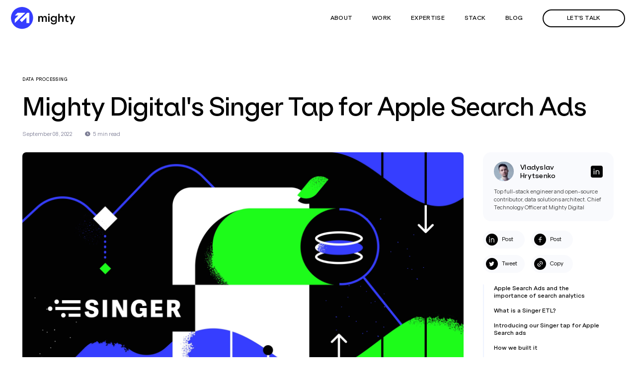

--- FILE ---
content_type: text/html; charset=utf-8
request_url: https://www.mighty.digital/blog/mighty-digitals-singer-tap-for-apple-search-ads
body_size: 19957
content:
<!DOCTYPE html><html data-wf-page="61026dc0acbd6e56aa0f3d37" data-wf-site="60ba5f32d62b9b6758e009c1" lang="en" data-astro-cid-gjphf53z> <head><meta charset="utf-8"><meta content="width=device-width, initial-scale=1" name="viewport"><meta name="viewport" content="width=device-width, initial-scale=1, maximum-scale=1"><meta name="theme-color" content="#FFFFFF"><title>Mighty Digital&#39;s Singer Tap for Apple Search Ads - Mighty Digital</title><meta content="Mighty Digital's Singer Tap for Apple Search Ads - Mighty Digital" property="og:title"><meta content="Mighty Digital's Singer Tap for Apple Search Ads - Mighty Digital" property="twitter:title"><meta content="As with any advertising platform, it is important that you regularly test the performance of your Apple Search Ads campaigns to ensure that your money is being spent wisely. While Apple Search Ads will improve the visibility of your application by featuring it prominently in App Store search results, your advertising budget is being wasted if your ads are not reaching the right viewers." name="description"><meta content="As with any advertising platform, it is important that you regularly test the performance of your Apple Search Ads campaigns to ensure that your money is being spent wisely. While Apple Search Ads will improve the visibility of your application by featuring it prominently in App Store search results, your advertising budget is being wasted if your ads are not reaching the right viewers." property="og:description"><meta content="As with any advertising platform, it is important that you regularly test the performance of your Apple Search Ads campaigns to ensure that your money is being spent wisely. While Apple Search Ads will improve the visibility of your application by featuring it prominently in App Store search results, your advertising budget is being wasted if your ads are not reaching the right viewers." property="twitter:description"><meta content="[object Object]" property="og:image"><meta content="[object Object]" property="twitter:image"><meta property="og:type" content="website"><meta content="summary_large_image" name="twitter:card"><link rel="canonical" href="https://www.mighty.digital/blog/mighty-digitals-singer-tap-for-apple-search-ads"><link href="/css/normalize.css" rel="stylesheet" type="text/css"><link href="/css/webflow.css" rel="stylesheet" type="text/css"><link href="/css/mighty-digital.webflow.css" rel="stylesheet" type="text/css"><link href="/images/favicon.png" rel="shortcut icon" type="image/x-icon"><link href="/images/webclip.png" rel="apple-touch-icon"><link rel="sitemap" href="/sitemap-index.xml"><meta name="generator" content="Astro v4.3.5"><link rel="preconnect" href="https://www.googletagmanager.com"><script type="text/javascript">
            !(function (o, c) {
                var n = c.documentElement,
                    t = " w-mod-";
                (n.className += t + "js"), ("ontouchstart" in o || (o.DocumentTouch && c instanceof DocumentTouch)) && (n.className += t + "touch");
            })(window, document);
        </script><!--  anti-flicker snippet (recommended)   --><!-- <style>
            .async-hide {
                opacity: 0 !important;
            }
        </style> --><script>(function(a,s,y,n,c,h,i,d,e){s.className+=' '+y;h.start=1*new Date;
h.end=i=function(){s.className=s.className.replace(RegExp(' ?'+y),'')};
(a[n]=a[n]||[]).hide=h;setTimeout(function(){i();h.end=null},c);h.timeout=c;
})(window,document.documentElement,'async-hide','dataLayer',4000,
{'OPT-5949NWQ':true});</script>  <script>
    !function(t,e){var o,n,p,r;e.__SV||(window.posthog=e,e._i=[],e.init=function(i,s,a){function g(t,e){var o=e.split(".");2==o.length&&(t=t[o[0]],e=o[1]),t[e]=function(){t.push([e].concat(Array.prototype.slice.call(arguments,0)))}}(p=t.createElement("script")).type="text/javascript",p.async=!0,p.src=s.api_host+"/static/array.js",(r=t.getElementsByTagName("script")[0]).parentNode.insertBefore(p,r);var u=e;for(void 0!==a?u=e[a]=[]:a="posthog",u.people=u.people||[],u.toString=function(t){var e="posthog";return"posthog"!==a&&(e+="."+a),t||(e+=" (stub)"),e},u.people.toString=function(){return u.toString(1)+".people (stub)"},o="capture identify alias people.set people.set_once set_config register register_once unregister opt_out_capturing has_opted_out_capturing opt_in_capturing reset isFeatureEnabled onFeatureFlags".split(" "),n=0;n<o.length;n++)g(u,o[n]);e._i.push([i,s,a])},e.__SV=1)}(document,window.posthog||[]);
    posthog.init('phc_4NpiiyCuxFIl24AQm1geVYv5w0LNYovbuVPoDcenNbh',{api_host:'https://app.posthog.com'})
</script><script src="https://cdn.jsdelivr.net/npm/@finsweet/cookie-consent@1/fs-cc.js" fs-cc-mode="opt-in"></script><script type="application/ld+json">
            {
                "@context": "https://schema.org",
                "@type": "Organization",
                "name": "Mighty.Digital",
                "url": "https://www.mighty.digital/",
                "logo": {
                    "@type": "ImageObject",
                    "url": "/images/Mighty_logo_In.png"
                },
                "address": [
                    {
                        "@type": "PostalAddress",
                        "addressLocality": "Salou, Tarragona, Spain",
                        "postalCode": "43840",
                        "streetAddress": "Carrer de la Falconera, 18"
                    }
                ],
                "contactPoint": [
                    {
                        "@type": "ContactPoint",
                        "availableLanguage": "English",
                        "email": "hello@mighty.digital"
                    }
                ]
            }
        </script><link rel="stylesheet" href="/_astro/_slug_.wfamX9Dq.css" />
<style>.fadein{opacity:0;transform:translateY(10vh);transition:1s}.fadein.active{opacity:1;transform:translate(0)}@media screen and (max-width: 767px){.fadein{opacity:1;transform:translate(0)}}.linkedin-line[data-astro-cid-gjphf53z]{position:absolute;white-space:nowrap;will-change:transform;animation:marquee-horizontal 30s linear infinite}.linkedin-line[data-astro-cid-gjphf53z]:hover{animation-play-state:paused}@keyframes marquee-horizontal{0%{transform:translate(0)}to{transform:translate(-50%)}}::-webkit-scrollbar{width:3px;height:2px}::-webkit-scrollbar-track{background-color:#020202;-webkit-border-radius:10px;border-radius:10px}::-webkit-scrollbar-thumb{-webkit-border-radius:10px;border-radius:10px;background:#353dff}.header.scroll-down{transform:translateY(-100%)}.header.fix-scroll{transform:translateY(0);box-shadow:none!important}.header.scroll-top{box-shadow:0 1px #eff3ff;transform:translateY(0)}.w-nav-link.w--current{color:#353dff}.w-dropdown-link.w--current{color:#fff}.fullpage-wrapper{position:relative}.fullpage-wrapper.no-scroll{overflow:hidden}body.no-scroll,html.no-scroll{overflow:hidden;position:relative}.cookie-privacy{color:#020202}@media (max-width: 991px){.w-nav-link.w--current{color:#fff;border-bottom:1px solid #fff}.nav-menu{height:100vh!important}}@media (max-width: 767px){@media (max-height: 660px){.nav-link-sub{font-size:4em}.button.expert-menu-btn,.nav-link{font-size:4.5em}}}@media (min-width: 992px){html.w-mod-js:not(.w-mod-ix) [data-astro-cid-gjphf53z][data-w-id="8949d6cb-eb3a-0024-1fd2-123b575fb758"]{opacity:0}html.w-mod-js:not(.w-mod-ix) [data-astro-cid-gjphf53z][data-w-id=a6565acf-30b5-116e-6a9f-f2d9935630e9]{opacity:0}html.w-mod-js:not(.w-mod-ix) [data-astro-cid-gjphf53z][data-w-id="4d789bd9-7f94-40bd-445c-dfacd4f79d56"]{opacity:0}}@media (max-width: 991px) and (min-width: 768px){html.w-mod-js:not(.w-mod-ix) [data-astro-cid-gjphf53z][data-w-id="8949d6cb-eb3a-0024-1fd2-123b575fb758"]{opacity:0}html.w-mod-js:not(.w-mod-ix) [data-astro-cid-gjphf53z][data-w-id=a6565acf-30b5-116e-6a9f-f2d9935630e9]{opacity:0}html.w-mod-js:not(.w-mod-ix) [data-astro-cid-gjphf53z][data-w-id="4d789bd9-7f94-40bd-445c-dfacd4f79d56"]{opacity:0}}
</style><script type="module" src="/_astro/hoisted.SOHLPj_x.js"></script>
<script type="module" src="/_astro/page.thJPTJxI.js"></script></head> <body class="body" data-astro-cid-gjphf53z> <div id="header" class="header" data-astro-cid-gjphf53z> <div data-animation="default" class="navbar w-nav" data-easing2="ease-in-out" data-easing="ease-in-out" data-collapse="medium" data-w-id="00fb18ef-bdca-f119-8701-f70ef9062083" role="banner" data-duration="400" data-doc-height="1" data-astro-cid-gjphf53z> <div class="container header-container w-container" data-astro-cid-gjphf53z> <div class="menu-wrapper" data-astro-cid-gjphf53z> <a href="/" rel="dofollow" aria-current="page" class="brand w-nav-brand w--current" data-astro-cid-gjphf53z> <div class="logo w-embed" data-astro-cid-gjphf53z> <svg xmlns="http://www.w3.org/2000/svg" viewBox="0 0 173 60" fill="none" data-astro-cid-gjphf53z> <circle cx="29.4893" cy="29.4893" r="29.4893" fill="#353DFF" data-astro-cid-gjphf53z></circle> <path fill-rule="evenodd" clip-rule="evenodd" d="M10.249 43.2242L37.9542 15.748H17.7159L10.249 23.1599H19.9239L10.249 32.7523V43.2242ZM23.5897 35.3817L43.3883 15.748H48.7296V43.2334H41.0979V28.4921L28.8394 40.6406L23.5897 35.3817Z" fill="white" data-astro-cid-gjphf53z></path> <path d="M89.9399 24.2968C88.1706 24.2968 87.0205 25.0341 86.4307 25.6239L85.6345 29.0151C85.2511 26.1547 83.3048 24.2968 80.4739 24.2968C78.5276 24.2968 77.4954 25.1225 76.9941 25.6239L76.1094 29.1331V24.8277H72.7182V40.1621H76.1094V31.7871C76.1684 29.1331 77.2595 27.3932 79.4417 27.3932C81.8009 27.3932 82.3317 29.5165 82.3317 30.9319V40.1621H85.723V31.6692C85.723 28.9856 86.8141 27.3932 89.0258 27.3932C90.9131 27.3932 91.9452 28.5433 91.9452 30.9025V40.1621H95.3365V30.3127C95.3365 26.3906 93.2722 24.2968 89.9399 24.2968ZM99.0651 18.4874V22.0557H102.722V18.4874H99.0651ZM99.2125 24.8277V40.1621H102.604V24.8277H99.2125ZM118.38 24.8277V26.538C117.2 25.1815 115.49 24.2968 113.308 24.2968C108.707 24.2968 105.699 27.6881 105.699 32.1115C105.699 36.4759 108.707 39.8377 113.308 39.8377C115.107 39.8377 116.669 39.13 117.318 38.5697L118.38 34.6476V39.5428C118.38 42.3148 116.522 44.0547 113.573 44.0547C111.096 44.0547 109.415 42.9046 108.678 40.6634L105.788 42.5507C106.968 45.4112 109.622 46.9447 113.544 46.9447C118.586 46.9447 121.771 44.1727 121.771 39.7493V24.8277H118.38ZM113.897 36.7413C111.037 36.7413 109.209 34.795 109.209 32.1115C109.209 29.369 111.037 27.3637 113.897 27.3637C116.64 27.3637 118.498 29.2805 118.498 32.1115C118.498 34.795 116.64 36.7413 113.897 36.7413ZM134.168 24.2968C132.104 24.2968 130.954 25.0341 130.158 25.9482L129.332 29.31V18.4874H125.941V40.1621H129.332V31.9936C129.332 29.0741 130.777 27.4227 133.166 27.4227C135.495 27.4227 136.527 28.6908 136.527 31.4628V40.1621H139.919V30.9909C139.919 26.6855 137.913 24.2968 134.168 24.2968ZM152.993 27.7471V24.8277H148.628V19.0477L145.237 21.5838V24.8277H142.495V27.7471H145.237V35.6502C145.237 39.1595 147.065 40.5455 150.398 40.5455C150.899 40.5455 152.256 40.4275 152.757 40.2211V37.2427C152.256 37.3606 151.371 37.4786 150.899 37.4786C149.366 37.4786 148.628 37.0952 148.628 35.2079V27.7471H152.993ZM167.086 24.8277L162.84 35.8272L158.416 24.8277H154.583L160.982 39.9262L158.328 46.5023H161.985L170.832 24.8277H167.086Z" fill="black" data-astro-cid-gjphf53z></path> </svg> </div> </a> <nav role="navigation" class="nav-menu w-nav-menu" data-astro-cid-gjphf53z> <a href="#" class="link-block w-inline-block" data-astro-cid-gjphf53z><img src="/images/Mighty_logo_menu.svg" loading="lazy" alt="" class="mob-menu-logo" data-astro-cid-gjphf53z></a> <div class="menu-mob-wrapper" data-astro-cid-gjphf53z> <a href="/about" rel="dofollow" class="nav-link w-nav-link" data-astro-cid-gjphf53z>about</a> <a href="/clients" rel="dofollow" class="nav-link w-nav-link" data-astro-cid-gjphf53z>work</a> <a href="/services" rel="dofollow" class="nav-link w-nav-link" data-astro-cid-gjphf53z>Expertise</a> <div data-hover="true" data-delay="0.2" class="nav-link dropdown-btn displaynone w-dropdown" data-astro-cid-gjphf53z> <div class="dropdown-toggle w-dropdown-toggle" data-astro-cid-gjphf53z> <div data-astro-cid-gjphf53z>Services</div> </div> <nav class="dropdown-list w-dropdown-list" data-astro-cid-gjphf53z> <div class="dropdown-background" data-astro-cid-gjphf53z> <a href="/services/data-governance-and-instrumentation" rel="dofollow" data-w-id="00fb18ef-bdca-f119-8701-f70ef9062094" class="dropdown-link w-inline-block" data-astro-cid-gjphf53z> <div data-astro-cid-gjphf53z>Data Governance and Instrumentation</div><img src="/images/Arrow_white.svg" loading="lazy" alt="" class="service-menu-arrow" data-astro-cid-gjphf53z> </a> <a href="/services/data-strategy-and-infrastructure" rel="dofollow" data-w-id="00fb18ef-bdca-f119-8701-f70ef9062098" class="dropdown-link w-inline-block" data-astro-cid-gjphf53z> <div data-astro-cid-gjphf53z>Data Strategy and Infrastructure</div><img src="/images/Arrow_white.svg" loading="lazy" alt="" class="service-menu-arrow" data-astro-cid-gjphf53z> </a> <a href="/services/data-engineering" rel="dofollow" data-w-id="00fb18ef-bdca-f119-8701-f70ef90620a0" class="dropdown-link w-inline-block" data-astro-cid-gjphf53z> <div data-astro-cid-gjphf53z>Data Engineering</div><img src="/images/Arrow_white.svg" loading="lazy" alt="" class="service-menu-arrow" data-astro-cid-gjphf53z> </a> <a href="/services/business-intelligence-and-analytics-services" rel="dofollow" data-w-id="00fb18ef-bdca-f119-8701-f70ef906209c" class="dropdown-link w-inline-block" data-astro-cid-gjphf53z> <div data-astro-cid-gjphf53z>Business Intelligence and Analytics</div><img src="/images/Arrow_white.svg" loading="lazy" alt="" class="service-menu-arrow" data-astro-cid-gjphf53z> </a> <a href="/services/growth-marketing" rel="dofollow" data-w-id="00fb18ef-bdca-f119-8701-f70ef90620a4" class="dropdown-link w-inline-block" data-astro-cid-gjphf53z> <div data-astro-cid-gjphf53z>Growth Marketing</div><img src="/images/Arrow_white.svg" loading="lazy" alt="" class="service-menu-arrow" data-astro-cid-gjphf53z> </a> </div> </nav> </div> <div class="service-menu-mob-btn displaynone" data-astro-cid-gjphf53z> <div class="nav-link" data-astro-cid-gjphf53z>Services:</div> <div class="nav-link-sub-wrapper" data-astro-cid-gjphf53z> <a href="/services/data-governance-and-instrumentation" class="nav-link-sub w-inline-block" data-astro-cid-gjphf53z> <div data-astro-cid-gjphf53z>Data Governance &amp; instrumentation</div><img src="/images/Arrow_green.svg" loading="lazy" alt="" class="green-arrow" data-astro-cid-gjphf53z> </a> <a href="/services/data-strategy-and-infrastructure" class="nav-link-sub w-inline-block" data-astro-cid-gjphf53z> <div data-astro-cid-gjphf53z>Data Strategy &amp; infrastructure</div><img src="/images/Arrow_green.svg" loading="lazy" alt="" class="green-arrow" data-astro-cid-gjphf53z> </a> <a href="/services/data-engineering" class="nav-link-sub w-inline-block" data-astro-cid-gjphf53z> <div data-astro-cid-gjphf53z>Data engineering</div><img src="/images/Arrow_green.svg" loading="lazy" alt="" class="green-arrow" data-astro-cid-gjphf53z> </a> <a href="/services/business-intelligence-and-analytics-services" class="nav-link-sub w-inline-block" data-astro-cid-gjphf53z> <div data-astro-cid-gjphf53z>Business Intelligence &amp; Analytics Services</div><img src="/images/Arrow_green.svg" loading="lazy" alt="" class="green-arrow" data-astro-cid-gjphf53z> </a> <a href="/services/growth-marketing" class="nav-link-sub nav-link-sub-last w-inline-block" data-astro-cid-gjphf53z> <div data-astro-cid-gjphf53z>Growth marketing</div><img src="/images/Arrow_green.svg" loading="lazy" alt="" class="green-arrow" data-astro-cid-gjphf53z> </a> </div> </div> <a href="/our-stack" rel="dofollow" class="nav-link w-nav-link" data-astro-cid-gjphf53z>stack</a> <a href="/blog" rel="dofollow" class="nav-link w-nav-link" data-astro-cid-gjphf53z>Blog</a> <a href="https://djinni.co/jobs/?keywords=Mighty+Digital" rel="nofollow" target="_blank" class="nav-link displaynone w-nav-link" data-astro-cid-gjphf53z>Careers</a> <a rel="dofollow" href="/contact-us" class="button expert-menu-btn w-inline-block" data-astro-cid-gjphf53z> <div class="btn-text menu-expert-btn-text" data-astro-cid-gjphf53z>LET&#x27;s talk</div> </a> </div> </nav> <div class="menu-button w-nav-button" data-astro-cid-gjphf53z> <div class="icon w-icon-nav-menu" data-astro-cid-gjphf53z></div> </div> </div> </div> </div> </div> <div class="fullpage " data-astro-cid-gjphf53z>   <div class="blog-item" data-astro-cid-bvzihdzo> <div class="container-blog" data-astro-cid-bvzihdzo> <div id="blog-category" data-w-id="ec1bfc48-c471-6ba4-5851-6cd9fac31512" class="label-s-text" data-astro-cid-bvzihdzo>Data Processing</div> <h1 id="Blog-Header-Title" data-w-id="ec1bfc48-c471-6ba4-5851-6cd9fac31514" class="header-2 blog-header" data-astro-cid-bvzihdzo>Mighty Digital&#39;s Singer Tap for Apple Search Ads</h1> <div data-w-id="0c858a9f-22c2-1dd7-dc41-d05660ff78ea" class="data-and-time-wrapper" data-astro-cid-bvzihdzo> <div class="caption" data-astro-cid-bvzihdzo>September 08, 2022</div> <div class="time-block" data-astro-cid-bvzihdzo> <img src="/images/clock.svg" loading="eager" alt="clock" class="clock-img" data-astro-cid-bvzihdzo> <div class="caption" data-astro-cid-bvzihdzo></div> <div class="caption" data-astro-cid-bvzihdzo>5 min read</div> </div> </div> <img src="/_astro/cover.boORpRGR_6rybk.webp" alt="Singer Tap for Apple Search Ads" loading="eager" style="height: auto" class="blog-start-img fadein" data-astro-cid-bvzihdzo width="3600" height="1884" decoding="async"> <div class="blog-wrapper" data-astro-cid-bvzihdzo> <div class="left-blog-block" data-astro-cid-bvzihdzo> <div class="sticky-wrapper" data-astro-cid-bvzihdzo> <div class="blog-share" data-astro-cid-bvzihdzo> <h4 class="blog-h4" data-astro-cid-bvzihdzo>Share</h4> <div class="share-wrapper-btn" data-astro-cid-bvzihdzo> <div class="share-btn w-embed" data-astro-cid-bvzihdzo> <a href="http://www.linkedin.com/shareArticle?mini=true&url=&title=&summary=&source=" onclick="window.open('http://www.linkedin.com/shareArticle?mini=true&url=' + encodeURIComponent(document.URL) + '&title=' + encodeURIComponent(document.title),'','_blank, width=580, height=700, resizable=yes, scrollbars=yes'); return false;" class="" title="Share on LinkedIn" rel="nofollow" data-astro-cid-bvzihdzo> <svg xmlns="http://www.w3.org/2000/svg" viewBox="0 0 40 40" fill="none" data-astro-cid-bvzihdzo> <rect width="40" height="40" rx="8" fill="#353DFF" fill-opacity="0.05" data-astro-cid-bvzihdzo></rect> <path d="M19.2286 17.5686C20.2242 16.5513 21.5205 15.8857 23.0286 15.8857C24.6123 15.8857 26.1312 16.5148 27.251 17.6347C28.3709 18.7546 29 20.2734 29 21.8571V30H26.8286V21.8571C26.8286 20.8493 26.4282 19.8828 25.7156 19.1701C25.0029 18.4575 24.0364 18.0571 23.0286 18.0571C22.0207 18.0571 21.0542 18.4575 20.3416 19.1701C19.6289 19.8828 19.2286 20.8493 19.2286 21.8571V30H17.0571V16.4286H19.2286V17.5686ZM11.6286 14.2571C11.1966 14.2571 10.7824 14.0856 10.477 13.7801C10.1716 13.4747 10 13.0605 10 12.6286C10 12.1966 10.1716 11.7824 10.477 11.477C10.7824 11.1716 11.1966 11 11.6286 11C12.0605 11 12.4747 11.1716 12.7801 11.477C13.0856 11.7824 13.2571 12.1966 13.2571 12.6286C13.2571 13.0605 13.0856 13.4747 12.7801 13.7801C12.4747 14.0856 12.0605 14.2571 11.6286 14.2571ZM10.5429 16.4286H12.7143V30H10.5429V16.4286Z" fill="#353DFF" data-astro-cid-bvzihdzo></path> </svg> </a> </div> <div class="share-btn w-embed" data-astro-cid-bvzihdzo> <a href="https://twitter.com/intent/tweet?url=" onclick="window.open('https://twitter.com/intent/tweet?url=' + encodeURIComponent(document.URL) + '&title=' + encodeURIComponent(document.title),'','_blank, width=580, height=700, resizable=yes, scrollbars=yes'); return false;" class="" title="Share on Twitter" rel="nofollow" data-astro-cid-bvzihdzo> <svg xmlns="http://www.w3.org/2000/svg" viewBox="0 0 40 40" fill="none" data-astro-cid-bvzihdzo> <rect width="40" height="40" rx="8" fill="#353DFF" fill-opacity="0.05" data-astro-cid-bvzihdzo></rect> <path d="M29.3407 14.2097C28.6408 14.5193 27.8987 14.7226 27.1388 14.8129C27.9398 14.3339 28.5392 13.58 28.8255 12.6917C28.0738 13.1391 27.2498 13.4526 26.3908 13.6222C25.8139 13.0049 25.0492 12.5955 24.2155 12.4576C23.3819 12.3198 22.5261 12.4612 21.7812 12.8599C21.0362 13.2586 20.4439 13.8923 20.0962 14.6624C19.7485 15.4325 19.665 16.2959 19.8587 17.1183C18.3343 17.0419 16.8431 16.6458 15.4818 15.9557C14.1206 15.2656 12.9196 14.2969 11.957 13.1125C11.6163 13.6977 11.4372 14.363 11.4382 15.0402C11.4382 16.3694 12.1147 17.5437 13.1432 18.2312C12.5345 18.212 11.9392 18.0476 11.407 17.7517V17.7994C11.4072 18.6846 11.7135 19.5426 12.274 20.2277C12.8345 20.9129 13.6148 21.3831 14.4824 21.5587C13.9174 21.7118 13.3249 21.7344 12.7499 21.6247C12.9945 22.3866 13.4713 23.053 14.1135 23.5305C14.7557 24.008 15.5312 24.2727 16.3313 24.2876C15.5361 24.9121 14.6256 25.3738 13.6518 25.6462C12.678 25.9187 11.6601 25.9965 10.6562 25.8752C12.4086 27.0022 14.4486 27.6005 16.5321 27.5986C23.584 27.5986 27.4404 21.7567 27.4404 16.6902C27.4404 16.5252 27.4358 16.3584 27.4285 16.1952C28.1791 15.6527 28.827 14.9807 29.3416 14.2107L29.3407 14.2097Z" fill="#353DFF" data-astro-cid-bvzihdzo></path> </svg> </a> </div> <div class="share-btn w-embed" data-astro-cid-bvzihdzo> <a href="https://www.facebook.com/sharer/sharer.php?u=&t=" onclick="window.open('https://www.facebook.com/sharer/sharer.php?u=' + encodeURIComponent(document.URL) + '&t=' + encodeURIComponent(document.URL), '', '_blank, width=580, height=700, resizable=yes, scrollbars=yes'); return false;" class="" title="Share on Facebook" target="_blank" rel="nofollow" data-astro-cid-bvzihdzo> <svg xmlns="http://www.w3.org/2000/svg" viewBox="0 0 40 40" fill="none" data-astro-cid-bvzihdzo> <rect width="40" height="40" rx="8" fill="#353DFF" fill-opacity="0.05" data-astro-cid-bvzihdzo></rect> <path d="M20.2857 18H25L24.4762 20H20.2857V29H18.1905V20H14V18H18.1905V16.128C18.1905 14.345 18.3853 13.698 18.7499 13.046C19.1072 12.4018 19.659 11.875 20.3339 11.534C21.017 11.186 21.6948 11 23.5627 11C24.1095 11 24.5893 11.05 25 11.15V13H23.5627C22.1756 13 21.7534 13.078 21.3229 13.298C21.0044 13.46 20.7676 13.686 20.5979 13.99C20.3674 14.401 20.2857 14.804 20.2857 16.128V18Z" fill="#353DFF" data-astro-cid-bvzihdzo></path> </svg> </a> </div> <a id="copyBtn2" href="#" class="copy-button w-inline-block" data-astro-cid-bvzihdzo><img src="/images/copyimg.svg" loading="lazy" alt="clip" class="copy-button-img" data-astro-cid-bvzihdzo></a> </div> <div id="copied" class="label-s-text copied-text" data-astro-cid-bvzihdzo>copied</div> </div>  </div> <div class="unvisible-block" data-astro-cid-bvzihdzo></div> </div> <div class="blog-info" data-astro-cid-bvzihdzo> <div itemtype="https://schema.org/FAQPage" itemscope="&quot;&quot;" data-w-id="ec1bfc48-c471-6ba4-5851-6cd9fac31519" class="blog-text w-richtext" data-astro-cid-bvzihdzo>  <p><p>As with any advertising platform, it is important that you regularly test the performance
of your Apple Search Ads campaigns to ensure that your money is being spent wisely. While
Apple Search Ads will improve the visibility of your application by featuring it prominently
in App Store search results, your advertising budget is being wasted if your ads are not
reaching the right viewers.</p></p>
<p><p>Unfortunately,
<a href="https://searchads.apple.com/" rel="nofollow" target="_blank">Apple Search Ads’</a> built-in
analytics tools are somewhat limited for this purpose. To accurately gauge the effectiveness
of your advertising campaigns, you need access to the raw data that is collected whenever
a user views, clicks, or scrolls past your ads.</p></p>
<p><p><a href="https://www.singer.io/" rel="nofollow" target="_blank">Singer</a> provides
an open-source ETL platform that allows you to extract data from a variety of sources and
transform it into a consistent format for storage and future use. We wanted to use Singer
to extract and transform data from Apple Search Ads so that we could process it ourselves
and gain deeper insight into the behavior of those seeing our ads. This enabled us to
target them better and see better returns on our advertising investments.</p></p>
<p><p>That brings us to why we’re here. There was no existing integration (known as a tap) between
Singer and Apple Search Ads — so we’ve created one, and we’re open-sourcing it so that you
can use it too!</p></p>
<div class="title" data-title="Apple Search Ads and the importance of search analytics" id="AppleSearchAdsandtheimportanceofsearchanalytics"><figure style="max-width:1730pxpx" class="w-richtext-align-fullwidth w-richtext-figure-type-image"><div><img src="/_astro/content_0000.7myaYZcl_2x14vf.webp" srcset="/_astro/content_0000.7myaYZcl_Z1WHXNV.webp 300w, /_astro/content_0000.7myaYZcl_1bz7B5.webp 600w, /_astro/content_0000.7myaYZcl_ZJjTLP.webp 900w" style="height:auto" loading="lazy" alt="Apple search ads analytics" width="3600" height="1884" decoding="async"></div><figcaption>Image source: searchads.apple.com</figcaption></figure><h2 class="no-top-margin">Apple Search Ads and the importance of search analytics</h2><p><p><a href="https://developer.apple.com/news/?id=p5kjwfnf" rel="nofollow" target="_blank">Introduced in 2021</a>,
Apple Search Ads has become an important means to reach customers. New privacy standards like
<a href="https://en.wikipedia.org/wiki/General_Data_Protection_Regulation" rel="nofollow" target="_blank">GDPR</a> and
<a href="https://oag.ca.gov/privacy/ccpa" rel="nofollow" target="_blank">CCPA</a> and
improved privacy controls introduced since
<a href="https://www.mighty.digital/blog/mobile-attribution-in-ios-14-5" rel="dofollow" target="_blank">iOS 14.5</a> require
new approaches to outreach. Apple Search Ads provides a simple and direct way to reach
consenting users from within the App store — presenting them with your advertisement while
they are engaged and actively looking to install something new — without having to target
them with profiling data from their internet habits.</p></p><p><p>Of course, some advertisements are more effective than others. Simply firing ads at users’
screens is not enough; the process should ideally generate insights so that campaigns can
be updated to reflect emerging trends and expectations. Apple Search Ads provides several
types of data for this purpose: campaign, ad, and keyword level reports are available so that
you can see where and when your ad is appearing and which audiences are responding to it.</p></p><p><p>While Apple Search Ads does provide a dashboard and reporting tools for monitoring your ad
campaigns, it is often preferable to take full control of your data. Storing it on your own
infrastructure makes it flexible and ready for any analytics you wish to run on it without
limitations.</p></p><p><p>The <a href="https://developer.apple.com/documentation/apple_search_ads" rel="nofollow" target="_blank">Apple Search Ads API</a> provides
a programmatic way to retrieve data from the platform so that you can take ownership of your data.
To do so, the data must be extracted and formatted and then stored for later use — often in a
<a href="https://www.mighty.digital/blog/differences-between-data-lakes-and-data-warehouses" rel="dofollow" target="_blank">data lake or data warehouse</a>.</p></p></div>
<div class="title" data-title="What is a Singer ETL?" id="WhatisaSingerETL"><figure style="max-width:1200pxpx" class="w-richtext-align-fullwidth w-richtext-figure-type-image"><div><img src="/_astro/content_0001.SBoaDUux_ytaiX.webp" srcset="/_astro/content_0001.SBoaDUux_1kyqVH.webp 300w, /_astro/content_0001.SBoaDUux_ZAkArd.webp 600w, /_astro/content_0001.SBoaDUux_Z2weCP8.webp 900w" style="height:auto" loading="lazy" alt="What is a singer ETL?" width="3600" height="1884" decoding="async"></div></figure><div itemscope="" itemprop="mainEntity" itemtype="https://schema.org/Question"><h2 class="no-top-margin" itemprop="name">What is a Singer ETL?</h2><div itemscope="" itemprop="acceptedAnswer" itemtype="https://schema.org/Answer"><div itemprop="text"><p><p>Singer.io is an open-source tool JSON-based data shifting ETL (Extract, Transform, Load)
pipeline. Singer is one such tool that Mighty Digital has been leveraging with
<a href="https://www.mighty.digital/blog/how-singer-is-changing-the-landscape-of-dataops" rel="dofollow" target="_blank">great results</a>.
Singer takes data from a source (the tap) and loads it into a destination (the target).
Data is converted into the widely-adopted JSON format, which is easy to process, convert,
and store.</p></p></div></div></div><p><p>We use Singer because it makes our jobs easier. Usually, to extract data from a new source, we’d
have to spend hours reading often indecipherable API documentation, figure out how to get the
data we need, and then spend time coding an integration to extract and format the data. Then,
we’d have to debug it. This process is an inefficient use of both time and coffee.</p></p><h3>Singer taps and targets</h3><p><p>With Singer, we can take
<a href="https://www.singer.io/#taps" rel="nofollow" target="_blank">taps</a> written
by the community and start consuming data instantly — sending it straight to supported
<a href="https://www.singer.io/#targets" rel="nofollow" target="_blank">targets</a> like
Redshift or BigQuery, or even into simple CSV files. Singer includes tools for handling
state changes so that our data pipelines can leave off from the point where they got stuck
or crashed, ensuring no data is lost.</p></p><p><p>Unfortunately, when we wanted to integrate Apple Search Ads into one of our clients’ Singer
data pipelines, we hit a snag: there was no publicly available Singer tap for Apple Search Ads!</p></p></div>
<div class="title" data-title="Introducing our Singer tap for Apple Search ads" id="IntroducingourSingertapforAppleSearchads"><h2 class="no-top-margin">Introducing our Singer tap for Apple Search ads</h2><p><p>At Mighty Digital, we’ve been beneficiaries of the multitude of open source data tools that
have been made available as big data has grown as a concept and as an industry. We saw this
missing tool as our chance to give back — so, with no more fanfare, here’s our Singer
tap for Apple Search Ads.</p></p><a class="DownLBtn" href="https://github.com/mighty-digital/tap-apple-search-ads" rel="nofollow" target="_blank"><p>Download our Apple Search Ads Singer Tap</p><div class="BlueBtnWrapper"><img src="/_astro/arrow-white.sGYTViq5_oCK47.svg" srcset="/_astro/arrow-white.sGYTViq5_oCK47.svg 300w, /_astro/arrow-white.sGYTViq5_oCK47.svg 600w, /_astro/arrow-white.sGYTViq5_oCK47.svg 900w" style="height:auto" alt="arrow" width="12" height="12" loading="lazy" decoding="async"></div></a><p><p>Our Apple Search Ads Singer tap supports Singer’s
<a href="https://github.com/singer-io/getting-started/blob/master/docs/DISCOVERY_MODE.md#discovery-mode" rel="nofollow" target="_blank">discovery mode</a> and
offers both raw and flat objects from the available data streams. Streams providing flat objects
can be sent straight to SQL database targets such as
<a href="https://github.com/transferwise/pipelinewise-target-postgres" rel="nofollow" target="_blank">pipelinewise-target-postgres</a> or
to flat-file targets like
<a href="https://github.com/singer-io/target-csv" rel="nofollow" target="_blank">target-csv</a>,
while streams providing raw objects can be sent to unstructured targets such as
<a href="https://github.com/dvelardez/target-json" rel="nofollow" target="_blank">target-json</a>.</p></p><p><p>We won’t dive into how to install it right here —
<a href="https://github.com/mighty-digital/tap-apple-search-ads" rel="nofollow" target="_blank">visit the repository</a> to
see the integration and our thorough, up-to-date installation instructions and documentation
for the latest version.</p></p><figure style="max-width:1200pxpx" class="w-richtext-align-fullwidth w-richtext-figure-type-image"><div><img src="/_astro/content_0002.kyMUmF8Q_2e7BCu.webp" srcset="/_astro/content_0002.kyMUmF8Q_r9R51.webp 300w, /_astro/content_0002.kyMUmF8Q_Z1tJaiT.webp 600w, /_astro/content_0002.kyMUmF8Q_1ExV77.webp 900w" style="height:auto" loading="lazy" alt="Singer tap for Apple Search ads" width="3600" height="1884" decoding="async"></div></figure></div>
<div itemscope="" itemprop="mainEntity" itemtype="https://schema.org/Question" class="title" data-title="How we built it" id="Howwebuiltit"><h2 itemprop="name">How we built it</h2><div itemscope="" itemprop="acceptedAnswer" itemtype="https://schema.org/Answer"><div itemprop="text"><p><p>Our tap follows a basic design, with our initial goal being to better understand the Singer
specification and figure out how hard it is to implement taps for future projects. The
required API endpoints were selected based on our current usage needs, and mapped to
both flat and unstructured Singer streams.</p></p><p><p>Each stream has a dedicated
<a href="https://github.com/singer-io/getting-started/blob/master/docs/SPEC.md" rel="nofollow" target="_blank">specification</a>,
built manually using JSON, following the data structure in use in our existing pipelines.
Singer converts API responses into stream objects for each endpoint, mapping flat fields
and merging nested fields as required to match the final required structure.</p></p><p><p>Once objects are processed, they are printed to stdout using
<a href="https://github.com/singer-io/singer-python" rel="nofollow" target="_blank">singer-python</a>,
which handles the Singer specification annotations and output formatting. singer-python is
also used for configuration parsing and control flow, performs some basic validation,
and is used to generate the final Singer
<a href="https://github.com/singer-io/getting-started/blob/master/docs/DISCOVERY_MODE.md" rel="nofollow" target="_blank">catalog</a>.</p></p></div></div></div>
<div class="title" data-title="Future plans" id="Futureplans"><h2>Future plans</h2><p><p>Currently, the configuration is handled by editing the config.json file, while stream selection
is done via the catalog.json file, which is created during the discovery process.</p></p><p><p>We plan to extend the configuration to handle the selection of current streams rather than
using predefined values. We’ll also be continuing to add API endpoints and corresponding
streams and allow users to select the object model to use: nested JSON objects, flat objects,
or normalized representations of data.</p></p><p><p>If you have any suggestions or improvements, please let us know (or submit a PR to the GitHub
repository)!</p></p></div>
<div class="title" data-title="Apple Search Ads Singer tap — what is it good for?" id="AppleSearchAdsSingertapwhatisitgoodfor"><h2>Apple Search Ads Singer tap — what is it good for?</h2><p><p>Now, we have full access to and ownership of, our Apple Search Ads data. We can store, analyze,
and build insights spanning the entire history of our data from across a variety of sources.</p></p><p><p>We‘ve been combining our Apple Search Ads data with data from other advertising sources and
in-app user interactions to build a cost of acquisition for each of our clients’ users. The
Apple Search Ads built-in reporting tools don’t allow for this data to be reformatted and
mixed with other data, which limits its usefulness.</p></p><p><p>We’re hoping that the Singer community will benefit from this tool and be able to get more
value from their own Apple Search Ads data using it.</p></p></div>
<div class="title" data-title="Made by Mighty Digital with ❤️" id="MadebyMightyDigitalwith"><h2>Made by Mighty Digital with ❤️</h2><p><p>We’ve learned a lot from the data community — we wouldn’t be where we are today without them.
Open source benefits everyone, and Singer’s open-source ETL platform is a well-built, robust,
and flexible foundation for building future data tools.</p></p><p><p>At Mighty Digital, we’re hoping that our Apple Search Ads Singer tap is the first of many tools
that we will be able to open source and provide. We’re giving back, and we want to keep giving
back.</p></p><p><p>If you’re a data nerd, come and join us on
<a href="https://twitter.com/mightydgtl" rel="nofollow" target="_blank">Twitter</a> if
you want to talk shop. If you’re a business looking to make the most of your data,
<a href="https://www.mighty.digital/contact-us" rel="dofollow" target="_blank">get in touch</a> to
find out how we can make sure your data is being used to its full potential.</p></p></div>  </div>  </div> <div data-w-id="ec1bfc48-c471-6ba4-5851-6cd9fac3154c" class="right-blog-block" data-astro-cid-bvzihdzo> <div class="sticky-block" data-astro-cid-bvzihdzo> <div class="author-block" data-astro-cid-bvzihdzo> <div class="blog-author" data-astro-cid-bvzihdzo> <div class="blog-author-top" data-astro-cid-bvzihdzo> <img src="/_astro/author.ouaWenyd_1WxmaB.webp" srcset="/_astro/author.ouaWenyd_e4rXL.webp 64w, /_astro/author.ouaWenyd_1PCdqb.webp 128w" alt="Vladyslav Hrytsenko" style="height:auto" loading="eager" class="authot-img" data-astro-cid-bvzihdzo width="600" height="600" decoding="async"> <div class="author-info" data-astro-cid-bvzihdzo> <h4 class="blog-h4" data-astro-cid-bvzihdzo>Vladyslav Hrytsenko</h4> </div> <a rel="nofollow" href="https://www.linkedin.com/in/inlife360/" class="link-author-linkedin w-inline-block" data-astro-cid-bvzihdzo><img src="/images/Linked-In.svg" loading="eager" alt="linkedIn icon" class="linkedin-blog-link" data-astro-cid-bvzihdzo></a> </div> <div class="author-info-text" data-astro-cid-bvzihdzo>Top full-stack engineer and open-source contributor, data solutions architect. Chief Technology Officer at Mighty Digital</div> <div class="schedule-embed w-embed w-script" data-astro-cid-bvzihdzo>  </div> </div> </div> <div class="sticky-wrapper" data-astro-cid-bvzihdzo> <div class="share-block" data-astro-cid-bvzihdzo> <div class="share-button-block" data-astro-cid-bvzihdzo> <div class="share-button w-embed" data-astro-cid-bvzihdzo> <a href="http://www.linkedin.com/shareArticle?mini=true&url=&title=&summary=&source=" onclick="window.open('http://www.linkedin.com/shareArticle?mini=true&url=' + encodeURIComponent(document.URL) + '&title=' + encodeURIComponent(document.title),'','_blank, width=580, height=700, resizable=yes, scrollbars=yes'); return false;" class="post-btn" title="Share on LinkedIn" rel="nofollow" data-astro-cid-bvzihdzo> <div class="svg-block" data-astro-cid-bvzihdzo> <svg xmlns="http://www.w3.org/2000/svg" viewBox="0 0 16 16" fill="none" data-astro-cid-bvzihdzo> <path d="M7.78325 5.65525C8.57973 4.8414 9.6168 4.30896 10.8232 4.30896C12.0902 4.30896 13.3053 4.81227 14.2012 5.70815C15.0971 6.60404 15.6004 7.81913 15.6004 9.08611V15.6004H13.8632V9.08611C13.8632 8.27985 13.543 7.50661 12.9729 6.9365C12.4027 6.36639 11.6295 6.0461 10.8232 6.0461C10.017 6.0461 9.24375 6.36639 8.67364 6.9365C8.10353 7.50661 7.78325 8.27985 7.78325 9.08611V15.6004H6.0461V4.74325H7.78325V5.65525ZM1.70325 3.0061C1.35771 3.0061 1.02632 2.86884 0.781989 2.62451C0.537656 2.38017 0.400391 2.04879 0.400391 1.70325C0.400391 1.35771 0.537656 1.02632 0.781989 0.781989C1.02632 0.537656 1.35771 0.400391 1.70325 0.400391C2.04879 0.400391 2.38017 0.537656 2.62451 0.781989C2.86884 1.02632 3.0061 1.35771 3.0061 1.70325C3.0061 2.04879 2.86884 2.38017 2.62451 2.62451C2.38017 2.86884 2.04879 3.0061 1.70325 3.0061ZM0.834676 4.74325H2.57182V15.6004H0.834676V4.74325Z" fill="white" data-astro-cid-bvzihdzo></path> </svg> </div> <span class="btn-share-text" data-astro-cid-bvzihdzo>Post</span> </a>  </div> <div class="share-button w-embed" data-astro-cid-bvzihdzo> <a href="https://www.facebook.com/sharer/sharer.php?u=&t=" onclick="window.open('https://www.facebook.com/sharer/sharer.php?u=' + encodeURIComponent(document.URL) + '&t=' + encodeURIComponent(document.URL), '', '_blank, width=580, height=700, resizable=yes, scrollbars=yes'); return false;" class="post-btn" title="Share on Facebook" target="_blank" rel="nofollow" data-astro-cid-bvzihdzo> <div data-astro-cid-bvzihdzo> <svg xmlns="http://www.w3.org/2000/svg" viewBox="0 0 10 16" fill="none" data-astro-cid-bvzihdzo> <path d="M5.62818 6.40078H9.39961L8.98056 8.00078H5.62818V15.2008H3.95199V8.00078H0.599609V6.40078H3.95199V4.90318C3.95199 3.47678 4.10788 2.95918 4.39953 2.43758C4.68533 1.92223 5.12684 1.50079 5.66673 1.22798C6.21317 0.949581 6.75542 0.800781 8.24974 0.800781C8.68723 0.800781 9.07108 0.840781 9.39961 0.920781V2.40078H8.24974C7.1401 2.40078 6.80235 2.46318 6.45789 2.63918C6.20311 2.76878 6.0137 2.94958 5.87793 3.19278C5.69355 3.52158 5.62818 3.84398 5.62818 4.90318V6.40078Z" fill="white" data-astro-cid-bvzihdzo></path> </svg> </div> <span class="btn-share-text" data-astro-cid-bvzihdzo>Post</span> </a> </div> </div> <div class="share-button-block" data-astro-cid-bvzihdzo> <div class="share-button w-embed" data-astro-cid-bvzihdzo> <a href="https://twitter.com/intent/tweet?url=" onclick="window.open('https://twitter.com/intent/tweet?url=' + encodeURIComponent(document.URL) + '&title=' + encodeURIComponent(document.title),'','_blank, width=580, height=700, resizable=yes, scrollbars=yes'); return false;" class="post-btn" title="Share on Twitter" rel="nofollow" data-astro-cid-bvzihdzo> <div data-astro-cid-bvzihdzo> <svg xmlns="http://www.w3.org/2000/svg" viewBox="0 0 16 14" fill="none" data-astro-cid-bvzihdzo> <path d="M15.4729 2.36663C14.9131 2.61427 14.3194 2.77691 13.7115 2.84916C14.3522 2.46594 14.8318 1.86284 15.0608 1.15222C14.4595 1.51009 13.8002 1.76089 13.1131 1.89656C12.6515 1.40272 12.0397 1.0752 11.3728 0.96492C10.7059 0.854643 10.0213 0.967785 9.42532 1.28676C8.82936 1.60573 8.35548 2.11266 8.07734 2.72874C7.79921 3.34482 7.73241 4.03553 7.88732 4.69349C6.66787 4.63237 5.4749 4.31548 4.38587 3.76338C3.29683 3.21128 2.33608 2.43633 1.56599 1.48882C1.2934 1.95702 1.15016 2.48926 1.15092 3.03102C1.15092 4.09436 1.69212 5.03376 2.51492 5.58376C2.028 5.56843 1.55179 5.43693 1.12599 5.20023V5.23836C1.12614 5.94654 1.37119 6.63288 1.81961 7.181C2.26803 7.72913 2.89221 8.10531 3.58632 8.24576C3.13431 8.36825 2.66035 8.38631 2.20032 8.29856C2.39603 8.90813 2.77746 9.44124 3.29122 9.82324C3.80499 10.2052 4.42535 10.417 5.06546 10.4289C4.42928 10.9285 3.70085 11.2979 2.92184 11.5158C2.14282 11.7338 1.32848 11.796 0.525391 11.699C1.9273 12.6006 3.55926 13.0792 5.22606 13.0777C10.8676 13.0777 13.9527 8.40416 13.9527 4.35103C13.9527 4.21903 13.9491 4.08556 13.9432 3.95503C14.5437 3.52101 15.062 2.98337 15.4737 2.36736L15.4729 2.36663Z" fill="white" data-astro-cid-bvzihdzo></path> </svg> </div> <span class="btn-share-text" data-astro-cid-bvzihdzo>Tweet</span> </a> </div> <div class="share-button w-embed" data-astro-cid-bvzihdzo> <a href="#" class="post-btn" id="copyBtn" data-astro-cid-bvzihdzo> <div data-astro-cid-bvzihdzo> <svg xmlns="http://www.w3.org/2000/svg" viewBox="0 0 16 16" fill="none" data-astro-cid-bvzihdzo> <path d="M12.5262 10.2624L11.395 9.1312L12.5262 8C12.8234 7.70285 13.0591 7.35007 13.2199 6.96182C13.3807 6.57357 13.4635 6.15744 13.4635 5.7372C13.4635 5.31696 13.3807 4.90084 13.2199 4.51258C13.0591 4.12433 12.8234 3.77156 12.5262 3.4744C12.229 3.17725 11.8763 2.94153 11.488 2.78071C11.0998 2.61989 10.6836 2.53712 10.2634 2.53712C9.84316 2.53712 9.42703 2.61989 9.03878 2.78071C8.65053 2.94153 8.29775 3.17725 8.0006 3.4744L6.8694 4.6056L5.7382 3.4744L6.8694 2.3432C7.77205 1.45514 8.98904 0.959728 10.2553 0.964884C11.5216 0.97004 12.7345 1.47534 13.6299 2.37073C14.5253 3.26612 15.0306 4.47904 15.0357 5.7453C15.0409 7.01156 14.5455 8.22855 13.6574 9.1312L12.5262 10.2624ZM10.263 12.5256L9.1318 13.6568C8.68741 14.1085 8.158 14.4677 7.57409 14.7138C6.99018 14.9598 6.36333 15.0878 5.7297 15.0904C5.09607 15.093 4.4682 14.9701 3.88231 14.7288C3.29641 14.4875 2.76409 14.1326 2.31604 13.6846C1.868 13.2365 1.51309 12.7042 1.2718 12.1183C1.03051 11.5324 0.907616 10.9045 0.910196 10.2709C0.912776 9.63727 1.04078 9.01042 1.28684 8.42651C1.53289 7.8426 1.89212 7.31319 2.3438 6.8688L3.475 5.7376L4.6062 6.8688L3.475 8C3.17784 8.29716 2.94213 8.64993 2.78131 9.03819C2.62049 9.42644 2.53771 9.84256 2.53771 10.2628C2.53771 10.683 2.62049 11.0992 2.78131 11.4874C2.94213 11.8757 3.17784 12.2284 3.475 12.5256C3.77215 12.8228 4.12493 13.0585 4.51318 13.2193C4.90143 13.3801 5.31756 13.4629 5.7378 13.4629C6.15804 13.4629 6.57416 13.3801 6.96242 13.2193C7.35067 13.0585 7.70344 12.8228 8.0006 12.5256L9.1318 11.3944L10.263 12.5256ZM10.263 4.6056L11.395 5.7376L5.7382 11.3936L4.6062 10.2624L10.263 4.6064V4.6056Z" fill="white" data-astro-cid-bvzihdzo></path> </svg> </div> <span class="btn-share-text" id="copyText" data-astro-cid-bvzihdzo>Copy</span> </a> </div> </div> </div> <div id="anchor-block" class="anchor-block" data-astro-cid-bvzihdzo></div> </div> <div class="unvisible-block" data-astro-cid-bvzihdzo></div> </div> </div> </div> <div class="related-block" data-astro-cid-bvzihdzo> <h3 id="related-header" data-w-id="ec1bfc48-c471-6ba4-5851-6cd9fac31584" class="header-4 related-article-header" data-astro-cid-bvzihdzo>Related articles</h3> <div class="w-dyn-list" data-astro-cid-bvzihdzo> <div role="list" class="blog-related-list w-dyn-items" data-astro-cid-bvzihdzo> <div role="listitem" class="blog-related-list-item w-dyn-item" data-astro-cid-bvzihdzo> <a rel="dofollow" href="/blog/interactive-world-happiness-dashboard" class="related-link w-inline-block" data-astro-cid-bvzihdzo> <img src="/_astro/cover.splTgd8F_Z27P7bk.webp" srcset="/_astro/cover.splTgd8F_Z1gHiEx.webp 256w, /_astro/cover.splTgd8F_ZjVMIh.webp 324w, /_astro/cover.splTgd8F_UhJhH.webp 480w, /_astro/cover.splTgd8F_Z1d14Jh.webp 720w" alt="Interactive World Happiness Dashboard" loading="lazy" style="height: auto" class="related-img" data-astro-cid-bvzihdzo width="3600" height="1884" decoding="async"> <div class="label-s-text reads-subtitle related-subtitle" data-astro-cid-bvzihdzo>Data Processing</div> <h4 class="header-6" data-astro-cid-bvzihdzo>Interactive World Happiness Dashboard</h4> </a> </div><div role="listitem" class="blog-related-list-item w-dyn-item" data-astro-cid-bvzihdzo> <a rel="dofollow" href="/blog/mighty-digitals-singer-tap-for-apple-search-ads" class="related-link w-inline-block" data-astro-cid-bvzihdzo> <img src="/_astro/cover.boORpRGR_6rybk.webp" srcset="/_astro/cover.boORpRGR_1WSqQO.webp 256w, /_astro/cover.boORpRGR_Z2axc0Q.webp 324w, /_astro/cover.boORpRGR_ZUiDYR.webp 480w, /_astro/cover.boORpRGR_21zEM5.webp 720w" alt="Mighty Digital's Singer Tap for Apple Search Ads" loading="lazy" style="height: auto" class="related-img" data-astro-cid-bvzihdzo width="3600" height="1884" decoding="async"> <div class="label-s-text reads-subtitle related-subtitle" data-astro-cid-bvzihdzo>Data Processing</div> <h4 class="header-6" data-astro-cid-bvzihdzo>Mighty Digital&#39;s Singer Tap for Apple Search Ads</h4> </a> </div><div role="listitem" class="blog-related-list-item w-dyn-item" data-astro-cid-bvzihdzo> <a rel="dofollow" href="/blog/using-fivetran-and-dbt-to-extract-and-transform-data" class="related-link w-inline-block" data-astro-cid-bvzihdzo> <img src="/_astro/cover.225GoX1D_Z2i2idj.webp" srcset="/_astro/cover.225GoX1D_ZrKLAR.webp 256w, /_astro/cover.225GoX1D_tYIko.webp 324w, /_astro/cover.225GoX1D_1Jegln.webp 480w, /_astro/cover.225GoX1D_Zo4xFB.webp 720w" alt="Using Fivetran and dbt to Extract and Transform Data" loading="lazy" style="height: auto" class="related-img" data-astro-cid-bvzihdzo width="3600" height="1884" decoding="async"> <div class="label-s-text reads-subtitle related-subtitle" data-astro-cid-bvzihdzo>Data Processing</div> <h4 class="header-6" data-astro-cid-bvzihdzo>Using Fivetran and dbt to Extract and Transform Data</h4> </a> </div><div role="listitem" class="blog-related-list-item w-dyn-item" data-astro-cid-bvzihdzo> <a rel="dofollow" href="/blog/practical-setup-for-data-mesh-approach" class="related-link w-inline-block" data-astro-cid-bvzihdzo> <img src="/_astro/cover.E9pywIae_HiYgW.webp" srcset="/_astro/cover.E9pywIae_Z1pe9Gj.webp 256w, /_astro/cover.E9pywIae_ZssDK3.webp 324w, /_astro/cover.E9pywIae_LKSfV.webp 480w, /_astro/cover.E9pywIae_Z1lwUL3.webp 720w" alt="Practical setup for Data Mesh approach" loading="lazy" style="height: auto" class="related-img" data-astro-cid-bvzihdzo width="3600" height="1884" decoding="async"> <div class="label-s-text reads-subtitle related-subtitle" data-astro-cid-bvzihdzo>Data Processing</div> <h4 class="header-6" data-astro-cid-bvzihdzo>Practical setup for Data Mesh approach</h4> </a> </div> </div> </div> <div class="related-embed w-embed" data-astro-cid-bvzihdzo>  </div> </div> </div> <div class="progress-wrapper" data-astro-cid-bvzihdzo> <div class="progress-line" data-astro-cid-bvzihdzo> <div class="progress-bar" data-astro-cid-bvzihdzo></div> </div> </div> </div> <div id="link-block" class="link-block-unvisible" data-astro-cid-bvzihdzo></div> <script>
        window.addEventListener("scroll", function (l) {
            const s = this.oldScroll || 0,
                o = this.scrollY,
                e = o > s,
                t = o < s,
                r = o < 100;
            document.querySelector(".header").classList.toggle("scroll-down", e),
                document.querySelector(".header").classList.toggle("scroll-top", t),
                document.querySelector(".header").classList.toggle("fix-scroll", r),
                (this.oldScroll = o),
                window.innerWidth >= 992 &&
                    ($(".header").hasClass("scroll-top") && $(".sticky-wrapper").css("top", "7.3em"),
                    $(".header").hasClass("scroll-down") && $(".sticky-wrapper").css("top", "1.2em"),
                    $(".header").hasClass("fix-scroll") && $(".sticky-wrapper").css("top", "1.2em"));
        }),
            $(function () {
                $(".menu-button").on("click", function () {
                    $(".fullpage-wrapper").toggleClass("no-scroll"), $("body").toggleClass("no-scroll"), $("html").toggleClass("no-scroll");
                });
            });
    </script>      <script type="text/javascript">
        /*document.addEventListener('DOMContentLoaded', function () {
  document.getElementsByClassName('svg-block')[0].style.marginRight='1.0001em';
}, false);*/
        document.getElementById("copyBtn").addEventListener("click", function () {
            var inputc = document.body.appendChild(document.createElement("input"));
            inputc.value = window.location.href;
            inputc.select();
            document.execCommand("copy");
            inputc.parentNode.removeChild(inputc);
            document.getElementById("copyText").innerHTML = "Сopied";
            setTimeout(() => (document.getElementById("copyText").innerHTML = "Сopy"), 1000);
            /*document.getElementById("copied").style.opacity = 1;
  setTimeout(() => document.getElementById("copied").style.opacity = 0, 1000);*/
            return false;
        });
        /*document.getElementById("copyBtn1").addEventListener("click", function(){
  var inputc = document.body.appendChild(document.createElement("input"));
  inputc.value = window.location.href;
  inputc.select();
  document.execCommand('copy');
  inputc.parentNode.removeChild(inputc);
  document.getElementById("copied1").style.opacity = 1;
  setTimeout(() => document.getElementById("copied1").style.opacity = 0, 1000);
  return false;
  });*/
        // let blog = document.getElementsByClassName('blog-related-list-item').length;
        // let k = [];
        // for(let i = (blog-1); i>=0; i--){
        //     let category = document.getElementById('blog-category').innerHTML;
        //   if(document.getElementById('Blog-Header-Title').innerText == 'How a fairy tale app discovered its data treasure'){
        //         if(document.getElementsByClassName('blog-related-list-item')[i].getElementsByClassName('header-6')[0].innerHTML != 'Why do you have to build a data warehouse?'){
        //       if(document.getElementsByClassName('blog-related-list-item')[i].getElementsByClassName('header-6')[0].innerHTML != 'AARRR vs. RARRA: Selecting the right growth strategy in 2022'){
        //         if(document.getElementsByClassName('blog-related-list-item')[i].getElementsByClassName('header-6')[0].innerHTML != 'Data Warehouse vs. Data Mart: Know the Difference'){
        //           document.getElementsByClassName('blog-related-list-item')[i].remove();
        //           k.push(i);
        //         }
        //         }
        //     }
        //     }
        //   else{
        //     if(category != document.getElementsByClassName('blog-related-list-item')[i].getElementsByClassName('reads-subtitle')[0].innerHTML){
        //           document.getElementsByClassName('blog-related-list-item')[i].remove();
        //           k.push(i);
        //       }
        //   }
        // }
        // let newBlog = document.getElementsByClassName('blog-related-list-item').length;
        // for(let i = (newBlog-1); i>=0; i--){
        //     let category = document.getElementById('Blog-Header-Title').innerHTML;
        //   if(category == document.getElementsByClassName('blog-related-list-item')[i].getElementsByClassName('header-6')[0].innerHTML){
        //       document.getElementsByClassName('blog-related-list-item')[i].remove();
        //   }
        // }
        // if(document.getElementsByClassName('blog-related-list-item').length == 0){
        //     document.getElementById('related-header').style.display = 'none';
        // }
        var titleList = document.querySelectorAll(".title");
        var titleCount = titleList.length;
        var block = document.getElementById("anchor-block");
        for (var i = 0; i < titleCount; i++) {
            block.insertAdjacentHTML(
                "beforeend",
                '<p><a href="#' + titleList[i].id + '" rel="dofollow">' + titleList[i].getAttribute("data-title") + "</a></p>"
            );
        }
        let titleArticle = document.getElementById("Blog-Header-Title").innerHTML;
        if (
            titleArticle == "Mighty Digital operates flawlessly, keeping the team safe" ||
            titleArticle == "The Manifest Names Mighty Digital as Ukraine's 2021 Top Recommended Big Data Company"
        ) {
            document.getElementsByClassName("schedule-embed")[0].style.display = "none";
        }
        if (document.querySelector(".author-info > .blog-h4").innerHTML == "Alina Nomirovska") {
            document.getElementsByClassName("schedule-blog-btn")[0].style.display = "none";
        } else {
            document.getElementsByClassName("schedule-blog-btn")[0].style.display = "flex";
        }
        if (document.getElementById("blog-category").innerText == "MIGHTY INTERVIEWS") {
            document.getElementsByClassName("feedback-block-form")[0].style.display = "none";
            if (window.innerWidth < 768) {
                document.getElementsByClassName("author-block")[0].style.display = "none";
            }
        }
    </script>  <div class="footer-contact-block" data-astro-cid-gjphf53z> <div class="footer-contact-block-wrapper" data-astro-cid-gjphf53z> <div class="large-card-text" data-astro-cid-gjphf53z>Have an exciting challenge for us?</div> <a rel="dofollow" data-w-id="b4c4ca04-d4cb-4279-88c1-960eb2e893ed" href="/contact-us" class="button footer-button pop-up-button contack-block-btn w-inline-block" data-astro-cid-gjphf53z> <div class="btn-text" data-astro-cid-gjphf53z>Let&#x27;s TALK</div> <div class="arrow-block" data-astro-cid-gjphf53z> <div class="arrow-container" data-astro-cid-gjphf53z> <img src="/images/Arrow_white.svg" loading="lazy" alt="" class="arrow1" data-astro-cid-gjphf53z><img src="/images/Arrow_white.svg" loading="lazy" alt="" class="arrow2" data-astro-cid-gjphf53z> </div> </div> </a> </div><img src="/images/Bars.svg" loading="lazy" alt="" class="chart3" data-astro-cid-gjphf53z><img src="/images/Circles.svg" loading="lazy" alt="" class="chart4" data-astro-cid-gjphf53z> </div> </div> <div class="footer" data-astro-cid-gjphf53z> <div class="container" data-astro-cid-gjphf53z> <div class="footer-top-wrapper" data-astro-cid-gjphf53z> <div class="footer-text fadein" data-astro-cid-gjphf53z> <span class="blue-span footer-blue-span" data-astro-cid-gjphf53z><strong data-astro-cid-gjphf53z><em data-astro-cid-gjphf53z>Mighty</em></strong></span> Digital
</div> <!-- <div class="footer-subscribe fadein">
                        <div class="footer-subscribe-form w-form">
                            <form
                                id="email-form"
                                name="email-form"
                                data-name="Email Form"
                                action="https://digital.us14.list-manage.com/subscribe/post?u=e2cac476d85b56728d15d3635&id=2ac80a5fc7"
                                method="get"
                                data-wf-page-id="60ba5f32d62b9b7462e009c3"
                                data-wf-element-id="87b8959c-603d-d4b5-8b4a-580c4bba007f">
                                <img src="/images/Mail_icon-1.svg" loading="lazy" alt="" class="footer-subscribe-img" />
                                <div class="footer-subscribe-form-text">
                                    Get over FOMO - subscribe to our blog! <br />We write about growth and data in b2c<br />
                                </div>
                                <div class="form-subscribe-wrapper">
                                    <input
                                        class="subscribe-form-input w-input"
                                        maxlength="256"
                                        name="email"
                                        data-name="Email"
                                        placeholder="Your email"
                                        type="email"
                                        id="email"
                                        required=""
                                    /><input type="submit" data-wait="Please wait..." class="button subscribe-form-btn w-button" value="Subscribe" />
                                </div>
                                <div class="footer-subscribe-form-subtitle">You can unsubscribe at any time, no hard feelings.</div>
                            </form>
                            <div class="footer-subscribe-form-success w-form-done">
                                <div class="footer-subscribe-form-text">
                                    Thanks for signing up!<br />You’re already on the list for the next Mighty Newsletter.
                                </div>
                            </div>
                            <div class="error-message w-form-fail">
                                <div>Oops! Something went wrong while submitting the form.</div>
                            </div>
                        </div>
                        <div class="subscribe-embed w-embed">
                            <style>
                                .subscribe-form-input::placeholder {
                                    color: #ffffff;
                                }
                            </style>
                        </div>
                    </div> --> <div class="footer-top-wrapper-menu fadein" data-astro-cid-gjphf53z> <div class="footer-menu" data-astro-cid-gjphf53z> <a href="/" rel="dofollow" data-w-id="1eb5a58b-93bb-9bf1-3550-6b535a9f7dde" aria-current="page" class="footer-menu-link w--current" data-astro-cid-gjphf53z>Home</a> <a href="/about" rel="dofollow" data-w-id="1eb5a58b-93bb-9bf1-3550-6b535a9f7de0" class="footer-menu-link" data-astro-cid-gjphf53z>About</a> <a href="/our-stack" rel="dofollow" data-w-id="1eb5a58b-93bb-9bf1-3550-6b535a9f7de2" class="footer-menu-link" data-astro-cid-gjphf53z>Our Stack</a> <a href="/clients" rel="dofollow" data-w-id="a8949f33-53ac-81c8-a617-4be840aa53b5" class="footer-menu-link" data-astro-cid-gjphf53z>Clients</a> <a href="/blog" rel="dofollow" data-w-id="1eb5a58b-93bb-9bf1-3550-6b535a9f7de4" class="footer-menu-link" data-astro-cid-gjphf53z>Blog</a> <a rel="nofollow" data-w-id="1eb5a58b-93bb-9bf1-3550-6b535a9f7de6" href="https://mighty-digital.breezy.hr/" target="_blank" class="footer-menu-link" data-astro-cid-gjphf53z>Careers</a> <a rel="nofollow" data-w-id="7d9d7c37-b234-cfc3-6fef-c16ac16f32a1" href="/contact-us" class="footer-menu-link displaynone" data-astro-cid-gjphf53z>Talk to Data Expert</a> </div> <div class="footer-service-menu" data-astro-cid-gjphf53z> <a href="/services/data-governance-and-instrumentation" rel="dofollow" data-w-id="1eb5a58b-93bb-9bf1-3550-6b535a9f7de9" class="footer-service-menu-block w-inline-block" data-astro-cid-gjphf53z> <div class="footer-service-menu-block-text" data-astro-cid-gjphf53z>Data Governance &amp; instrumentation</div> <div class="arrow-block arrow-footer" data-astro-cid-gjphf53z> <div class="arrow-container" data-astro-cid-gjphf53z> <img src="/images/Arrow_bluee.svg" loading="lazy" alt="" class="arrow1" data-astro-cid-gjphf53z><img src="/images/Arrow_bluee.svg" loading="lazy" alt="" class="arrow2" data-astro-cid-gjphf53z> </div> </div> </a> <a href="/services/data-strategy-and-infrastructure" rel="dofollow" data-w-id="1eb5a58b-93bb-9bf1-3550-6b535a9f7df0" class="footer-service-menu-block w-inline-block" data-astro-cid-gjphf53z> <div class="footer-service-menu-block-text" data-astro-cid-gjphf53z>Data Strategy &amp; infrastructure</div> <div class="arrow-block arrow-footer" data-astro-cid-gjphf53z> <div class="arrow-container" data-astro-cid-gjphf53z> <img src="/images/Arrow_bluee.svg" loading="lazy" alt="" class="arrow1" data-astro-cid-gjphf53z><img src="/images/Arrow_bluee.svg" loading="lazy" alt="" class="arrow2" data-astro-cid-gjphf53z> </div> </div> </a> <a href="/services/data-engineering" rel="dofollow" data-w-id="1eb5a58b-93bb-9bf1-3550-6b535a9f7dfe" class="footer-service-menu-block w-inline-block" data-astro-cid-gjphf53z> <div class="footer-service-menu-block-text" data-astro-cid-gjphf53z>Data engineering</div> <div class="arrow-block arrow-footer" data-astro-cid-gjphf53z> <div class="arrow-container" data-astro-cid-gjphf53z> <img src="/images/Arrow_bluee.svg" loading="lazy" alt="" class="arrow1" data-astro-cid-gjphf53z><img src="/images/Arrow_bluee.svg" loading="lazy" alt="" class="arrow2" data-astro-cid-gjphf53z> </div> </div> </a> <a href="/services/business-intelligence-and-analytics-services" rel="dofollow" data-w-id="1eb5a58b-93bb-9bf1-3550-6b535a9f7df7" class="footer-service-menu-block w-inline-block" data-astro-cid-gjphf53z> <div class="footer-service-menu-block-text" data-astro-cid-gjphf53z>Business Intelligence &amp; Analytics</div> <div class="arrow-block arrow-footer" data-astro-cid-gjphf53z> <div class="arrow-container" data-astro-cid-gjphf53z> <img src="/images/Arrow_bluee.svg" loading="lazy" alt="" class="arrow1" data-astro-cid-gjphf53z><img src="/images/Arrow_bluee.svg" loading="lazy" alt="" class="arrow2" data-astro-cid-gjphf53z> </div> </div> </a> <a href="/services/growth-marketing" rel="dofollow" data-w-id="1eb5a58b-93bb-9bf1-3550-6b535a9f7e05" class="footer-service-menu-block w-inline-block" data-astro-cid-gjphf53z> <div class="footer-service-menu-block-text" data-astro-cid-gjphf53z>Growth marketing</div> <div class="arrow-block arrow-footer" data-astro-cid-gjphf53z> <div class="arrow-container" data-astro-cid-gjphf53z> <img src="/images/Arrow_bluee.svg" loading="lazy" alt="" class="arrow1" data-astro-cid-gjphf53z><img src="/images/Arrow_bluee.svg" loading="lazy" alt="" class="arrow2" data-astro-cid-gjphf53z> </div> </div> </a> </div> </div> </div> <div class="footer__wrapper" data-astro-cid-gjphf53z> <div class="location-and-social" data-astro-cid-gjphf53z> <div class="footer-location-block" data-astro-cid-gjphf53z> <!-- <img src="/images/lift99_logo.svg" loading="lazy" alt="" class="lift99-logo" /> --> <div class="address-wrapper" data-astro-cid-gjphf53z> <!-- <div class="location__text">
                                    LIFT99 Kyiv Hub<br />Volodymyrska St 101 Kyiv, Ukraine
                                </div> --> <div class="location__text" data-astro-cid-gjphf53z>
Carrer de la Falconera, 18<br data-astro-cid-gjphf53z>43840 Salou, Tarragona, Spain
</div> </div> </div> <div class="footer-social-block" data-astro-cid-gjphf53z> <div class="location__text" data-astro-cid-gjphf53z><a href="/cdn-cgi/l/email-protection" class="__cf_email__" data-cfemail="4a222f2626250a27232d223e33642e232d233e2b26">[email&#160;protected]</a></div> <div class="footer-social-link-wrapper" data-astro-cid-gjphf53z> <a rel="nofollow" href="https://www.linkedin.com/company/mightydigital" target="_blank" class="footer-social-link w-inline-block" data-astro-cid-gjphf53z> <div class="footer-social-image linkedin-icon w-embed" data-astro-cid-gjphf53z> <svg xmlns="http://www.w3.org/2000/svg" viewBox="0 0 19 19" fill="none" data-astro-cid-gjphf53z> <path d="M9.22857 6.56857C10.2242 5.55126 11.5205 4.88571 13.0286 4.88571C14.6123 4.88571 16.1312 5.51484 17.251 6.63471C18.3709 7.75457 19 9.27342 19 10.8571V19H16.8286V10.8571C16.8286 9.84932 16.4282 8.88278 15.7156 8.17014C15.0029 7.4575 14.0364 7.05714 13.0286 7.05714C12.0207 7.05714 11.0542 7.4575 10.3416 8.17014C9.62893 8.88278 9.22857 9.84932 9.22857 10.8571V19H7.05714V5.42857H9.22857V6.56857ZM1.62857 3.25714C1.19665 3.25714 0.782414 3.08556 0.476998 2.78015C0.171581 2.47473 0 2.0605 0 1.62857C0 1.19665 0.171581 0.782414 0.476998 0.476998C0.782414 0.171581 1.19665 0 1.62857 0C2.0605 0 2.47473 0.171581 2.78015 0.476998C3.08556 0.782414 3.25714 1.19665 3.25714 1.62857C3.25714 2.0605 3.08556 2.47473 2.78015 2.78015C2.47473 3.08556 2.0605 3.25714 1.62857 3.25714ZM0.542857 5.42857H2.71429V19H0.542857V5.42857Z" fill="white" data-astro-cid-gjphf53z></path> </svg> </div> </a> <a rel="nofollow" href="https://twitter.com/mightydgtl" target="_blank" class="footer-social-link w-inline-block" data-astro-cid-gjphf53z> <div class="footer-social-image twitter-icon w-embed" data-astro-cid-gjphf53z> <svg xmlns="http://www.w3.org/2000/svg" viewBox="0 0 20 16" fill="none" data-astro-cid-gjphf53z> <path d="M19.3416 2.20975C18.6418 2.5193 17.8997 2.7226 17.1398 2.81291C17.9407 2.33389 18.5402 1.58001 18.8265 0.691746C18.0748 1.13908 17.2507 1.45258 16.3918 1.62216C15.8149 1.00486 15.0501 0.595462 14.2165 0.457615C13.3829 0.319768 12.5271 0.461196 11.7821 0.859911C11.0372 1.25863 10.4448 1.89229 10.0972 2.66239C9.7495 3.43249 9.666 4.29588 9.85964 5.11833C8.33532 5.04193 6.84411 4.64581 5.48282 3.95569C4.12153 3.26557 2.92059 2.29687 1.95798 1.1125C1.61724 1.69774 1.43819 2.36304 1.43914 3.04025C1.43914 4.36941 2.11564 5.54366 3.14414 6.23116C2.53548 6.212 1.94022 6.04763 1.40798 5.75175V5.79941C1.40816 6.68464 1.71448 7.54256 2.275 8.22772C2.83553 8.91288 3.61575 9.3831 4.48339 9.55866C3.91837 9.71178 3.32592 9.73435 2.75089 9.62466C2.99552 10.3866 3.47232 11.053 4.11452 11.5305C4.75672 12.008 5.53218 12.2727 6.33231 12.2876C5.53708 12.9121 4.62656 13.3738 3.65278 13.6462C2.67901 13.9187 1.66109 13.9965 0.657227 13.8752C2.40962 15.0022 4.44956 15.6005 6.53306 15.5986C13.585 15.5986 17.4414 9.75666 17.4414 4.69025C17.4414 4.52525 17.4368 4.35841 17.4295 4.19525C18.1801 3.65273 18.8279 2.98068 19.3426 2.21066L19.3416 2.20975Z" fill="white" data-astro-cid-gjphf53z></path> </svg> </div> </a> <a rel="nofollow" href="https://www.instagram.com/mightydgtl/" target="_blank" class="footer-social-link w-inline-block" data-astro-cid-gjphf53z> <div class="footer-social-image insta-icon w-embed" data-astro-cid-gjphf53z> <svg xmlns="http://www.w3.org/2000/svg" viewBox="0 0 20 20" fill="none" data-astro-cid-gjphf53z> <path d="M10 0C12.717 0 13.056 0.00999994 14.122 0.0599999C15.187 0.11 15.912 0.277 16.55 0.525C17.21 0.779 17.766 1.123 18.322 1.678C18.8305 2.1779 19.224 2.78259 19.475 3.45C19.722 4.087 19.89 4.813 19.94 5.878C19.987 6.944 20 7.283 20 10C20 12.717 19.99 13.056 19.94 14.122C19.89 15.187 19.722 15.912 19.475 16.55C19.2247 17.2178 18.8311 17.8226 18.322 18.322C17.822 18.8303 17.2173 19.2238 16.55 19.475C15.913 19.722 15.187 19.89 14.122 19.94C13.056 19.987 12.717 20 10 20C7.283 20 6.944 19.99 5.878 19.94C4.813 19.89 4.088 19.722 3.45 19.475C2.78233 19.2245 2.17753 18.8309 1.678 18.322C1.16941 17.8222 0.775931 17.2175 0.525 16.55C0.277 15.913 0.11 15.187 0.0599999 14.122C0.0129999 13.056 0 12.717 0 10C0 7.283 0.00999994 6.944 0.0599999 5.878C0.11 4.812 0.277 4.088 0.525 3.45C0.775236 2.78218 1.1688 2.17732 1.678 1.678C2.17767 1.16923 2.78243 0.775729 3.45 0.525C4.088 0.277 4.812 0.11 5.878 0.0599999C6.944 0.0129999 7.283 0 10 0ZM10 5C8.67392 5 7.40215 5.52678 6.46447 6.46447C5.52678 7.40215 5 8.67392 5 10C5 11.3261 5.52678 12.5979 6.46447 13.5355C7.40215 14.4732 8.67392 15 10 15C11.3261 15 12.5979 14.4732 13.5355 13.5355C14.4732 12.5979 15 11.3261 15 10C15 8.67392 14.4732 7.40215 13.5355 6.46447C12.5979 5.52678 11.3261 5 10 5ZM16.5 4.75C16.5 4.41848 16.3683 4.10054 16.1339 3.86612C15.8995 3.6317 15.5815 3.5 15.25 3.5C14.9185 3.5 14.6005 3.6317 14.3661 3.86612C14.1317 4.10054 14 4.41848 14 4.75C14 5.08152 14.1317 5.39946 14.3661 5.63388C14.6005 5.8683 14.9185 6 15.25 6C15.5815 6 15.8995 5.8683 16.1339 5.63388C16.3683 5.39946 16.5 5.08152 16.5 4.75ZM10 7C10.7956 7 11.5587 7.31607 12.1213 7.87868C12.6839 8.44129 13 9.20435 13 10C13 10.7956 12.6839 11.5587 12.1213 12.1213C11.5587 12.6839 10.7956 13 10 13C9.20435 13 8.44129 12.6839 7.87868 12.1213C7.31607 11.5587 7 10.7956 7 10C7 9.20435 7.31607 8.44129 7.87868 7.87868C8.44129 7.31607 9.20435 7 10 7Z" fill="white" data-astro-cid-gjphf53z></path> </svg> </div> </a> <a rel="nofollow" href="https://www.facebook.com/mightydgtl" target="_blank" class="footer-social-link w-inline-block" data-astro-cid-gjphf53z> <div class="footer-social-image facebook-icon w-embed" data-astro-cid-gjphf53z> <svg xmlns="http://www.w3.org/2000/svg" viewBox="0 0 11 18" fill="none" data-astro-cid-gjphf53z> <path d="M6.28571 7H11L10.4762 9H6.28571V18H4.19048V9H0V7H4.19048V5.128C4.19048 3.345 4.38533 2.698 4.74991 2.046C5.10715 1.40181 5.65904 0.875009 6.3339 0.534C7.01695 0.186 7.69476 0 9.56267 0C10.1095 0 10.5893 0.0500001 11 0.15V2H9.56267C8.17562 2 7.75343 2.078 7.32286 2.298C7.00438 2.46 6.76762 2.686 6.59791 2.99C6.36743 3.401 6.28571 3.804 6.28571 5.128V7Z" fill="white" data-astro-cid-gjphf53z></path> </svg> </div> </a> </div> <div data-w-id="1eb5a58b-93bb-9bf1-3550-6b535a9f7e0c" class="footer-down" data-astro-cid-gjphf53z> <div data-astro-cid-gjphf53z>
© 2023 Mighty Digital. All rights reserved. <a href="https://www.iubenda.com/privacy-policy/59299734" rel="nofollow" target="_blank" class="privace-notice" data-astro-cid-gjphf53z>Privacy Notice</a> </div> </div> </div><img src="/images/Map.webp" loading="lazy" sizes="(max-width: 767px) 89vw, (max-width: 991px) 56vw, 34vw" srcset="/images/Map-p-500.webp 500w, /images/Map.webp 972w" alt="" class="map-image" data-astro-cid-gjphf53z> </div> </div> </div> <div class="linkedin-line-wrapper" data-astro-cid-gjphf53z> <div class="link-scroll-embed w-embed" data-astro-cid-gjphf53z>  </div> <div class="linkedin-line" data-astro-cid-gjphf53z> <a href="https://www.linkedin.com/company/mightydigital" target="_blank" class="scrolled-linkedin-text" data-astro-cid-gjphf53z>Follow us on LinkedIn</a> <div class="linkedin-circle" data-astro-cid-gjphf53z>&nbsp;&nbsp;⚬&nbsp;&nbsp;</div> <a href="https://www.linkedin.com/company/mightydigital" target="_blank" class="scrolled-linkedin-text" data-astro-cid-gjphf53z>Follow us on LinkedIn</a> <div class="linkedin-circle" data-astro-cid-gjphf53z>&nbsp;&nbsp;⚬&nbsp;&nbsp;</div> <a href="https://www.linkedin.com/company/mightydigital" target="_blank" class="scrolled-linkedin-text" data-astro-cid-gjphf53z>Follow us on LinkedIn</a> <div class="linkedin-circle" data-astro-cid-gjphf53z>&nbsp;&nbsp;⚬&nbsp;&nbsp;</div> <a href="https://www.linkedin.com/company/mightydigital" target="_blank" class="scrolled-linkedin-text" data-astro-cid-gjphf53z>Follow us on LinkedIn</a> <div class="linkedin-circle" data-astro-cid-gjphf53z>&nbsp;&nbsp;⚬&nbsp;&nbsp;</div> <a href="https://www.linkedin.com/company/mightydigital" target="_blank" class="scrolled-linkedin-text" data-astro-cid-gjphf53z>Follow us on LinkedIn</a> <div class="linkedin-circle" data-astro-cid-gjphf53z>&nbsp;&nbsp;⚬&nbsp;&nbsp;</div> <a href="https://www.linkedin.com/company/mightydigital" target="_blank" class="scrolled-linkedin-text" data-astro-cid-gjphf53z>Follow us on LinkedIn</a> <div class="linkedin-circle" data-astro-cid-gjphf53z>&nbsp;&nbsp;⚬&nbsp;&nbsp;</div> <a href="https://www.linkedin.com/company/mightydigital" target="_blank" class="scrolled-linkedin-text" data-astro-cid-gjphf53z>Follow us on LinkedIn</a> <div class="linkedin-circle" data-astro-cid-gjphf53z>&nbsp;&nbsp;⚬&nbsp;&nbsp;</div> <a href="https://www.linkedin.com/company/mightydigital" target="_blank" class="scrolled-linkedin-text" data-astro-cid-gjphf53z>Follow us on LinkedIn</a> <div class="linkedin-circle" data-astro-cid-gjphf53z>&nbsp;&nbsp;⚬&nbsp;&nbsp;</div> </div> </div> </div> <div class="set-all-components-to-display-none-and-use-this-div-to-create-a-symbol" data-astro-cid-gjphf53z> <div fs-cc="banner" class="fs-cc-banner_component" data-astro-cid-gjphf53z> <div class="fs-cc-banner-wrapper" data-astro-cid-gjphf53z> <img src="/images/Snowflake_1.svg" loading="eager" alt="" class="snowflake" data-astro-cid-gjphf53z> <div class="cookie-header" data-astro-cid-gjphf53z>We use cookies!</div> <div class="cookie-text" data-astro-cid-gjphf53z>to make your experience on this website better.  Our Privacy Notice.</div> <div class="coockie-btn-wrapper" data-astro-cid-gjphf53z> <a fs-cc="allow" href="#" class="button cookies-btn w-button" data-astro-cid-gjphf53z>Accept</a> <a fs-cc="deny" href="#" class="button cookies-btn decline-btn w-button" data-astro-cid-gjphf53z>Decline</a> </div> </div> </div> </div> <script data-cfasync="false" src="/cdn-cgi/scripts/5c5dd728/cloudflare-static/email-decode.min.js"></script><script src="https://d3e54v103j8qbb.cloudfront.net/js/jquery-3.5.1.min.dc5e7f18c8.js?site=60ba5f32d62b9b6758e009c1" type="text/javascript" integrity="sha256-9/aliU8dGd2tb6OSsuzixeV4y/faTqgFtohetphbbj0=" crossorigin="anonymous"></script> <!--  Google Tag Manager  -->  <!--  End Google Tag Manager  --> <script>
            window.addEventListener("scroll", function (l) {
                const s = this.oldScroll || 0,
                    o = this.scrollY,
                    e = o > s,
                    t = o < s,
                    r = o < 100;
                document.querySelector(".header").classList.toggle("scroll-down", e),
                    document.querySelector(".header").classList.toggle("scroll-top", t),
                    document.querySelector(".header").classList.toggle("fix-scroll", r),
                    (this.oldScroll = o),
                    window.innerWidth >= 992 &&
                        ($(".header").hasClass("scroll-top") && $(".sticky-wrapper").css("top", "7.3em"),
                        $(".header").hasClass("scroll-down") && $(".sticky-wrapper").css("top", "1.2em"),
                        $(".header").hasClass("fix-scroll") && $(".sticky-wrapper").css("top", "1.2em"));
            }),
                $(function () {
                    $(".menu-button").on("click", function () {
                        $(".fullpage-wrapper").toggleClass("no-scroll"), $("body").toggleClass("no-scroll"), $("html").toggleClass("no-scroll");
                    });
                });
        </script>  <script>
            if (window.innerWidth > 767) {
                function reveal() {
                    for (var e = document.querySelectorAll(".fadein"), i = 0; i < e.length; i++) {
                        var n = window.innerHeight;
                        e[i].getBoundingClientRect().top < n - 150 ? e[i].classList.add("active") : e[i].classList.remove("active");
                    }
                }
                window.addEventListener("scroll", reveal), reveal();
            }
        </script> <script defer src="https://static.cloudflareinsights.com/beacon.min.js/vcd15cbe7772f49c399c6a5babf22c1241717689176015" integrity="sha512-ZpsOmlRQV6y907TI0dKBHq9Md29nnaEIPlkf84rnaERnq6zvWvPUqr2ft8M1aS28oN72PdrCzSjY4U6VaAw1EQ==" data-cf-beacon='{"version":"2024.11.0","token":"1b14409e82d94011945207d9bf7cf299","r":1,"server_timing":{"name":{"cfCacheStatus":true,"cfEdge":true,"cfExtPri":true,"cfL4":true,"cfOrigin":true,"cfSpeedBrain":true},"location_startswith":null}}' crossorigin="anonymous"></script>
</body> </html>

--- FILE ---
content_type: text/css; charset=utf-8
request_url: https://www.mighty.digital/css/mighty-digital.webflow.css
body_size: 28392
content:
:root {
  --white: white;
  --black: black;
}

.w-checkbox {
  margin-bottom: 5px;
  padding-left: 20px;
  display: block;
}

.w-checkbox:before {
  content: " ";
  grid-area: 1 / 1 / 2 / 2;
  display: table;
}

.w-checkbox:after {
  content: " ";
  clear: both;
  grid-area: 1 / 1 / 2 / 2;
  display: table;
}

.w-checkbox-input {
  float: left;
  margin: 4px 0 0 -20px;
  line-height: normal;
}

.w-checkbox-input--inputType-custom {
  width: 12px;
  height: 12px;
  border: 1px solid #ccc;
  border-radius: 2px;
}

.w-checkbox-input--inputType-custom.w--redirected-checked {
  background-color: #3898ec;
  background-image: url('https://d3e54v103j8qbb.cloudfront.net/static/custom-checkbox-checkmark.589d534424.svg');
  background-position: 50%;
  background-repeat: no-repeat;
  background-size: cover;
  border-color: #3898ec;
}

.w-checkbox-input--inputType-custom.w--redirected-focus {
  box-shadow: 0 0 3px 1px #3898ec;
}

.w-form-formrecaptcha {
  margin-bottom: 8px;
}

.body {
  font-family: Klarheit Grotesk, sans-serif;
  font-size: 1vw;
}

.utility-page-wrap {
  width: 100vw;
  height: 100vh;
  max-height: 100%;
  max-width: 100%;
  justify-content: center;
  align-items: center;
  display: flex;
}

.utility-page-content {
  width: 260px;
  text-align: center;
  flex-direction: column;
  display: flex;
}

.utility-page-form {
  flex-direction: column;
  align-items: stretch;
  display: flex;
}

.service-menu-arrow {
  width: 3%;
  opacity: 0;
  margin-left: 1em;
}

.navbar {
  background-color: #fff;
  position: relative;
}

.btn-text {
  line-height: 120%;
  display: inline-block;
}

.btn-text.menu-expert-btn-text {
  line-height: 153%;
}

.logo {
  width: 75.35%;
  height: 3.53em;
}

.arrow2 {
  width: .8em;
  height: .8em;
  margin-right: .4em;
}

.nav-link {
  color: #020202;
  letter-spacing: .03em;
  text-transform: uppercase;
  margin-left: 0;
  margin-right: 0;
  padding: 0;
  font-family: Klarheit Kurrent, sans-serif;
  font-size: .88235em;
  font-weight: 500;
  line-height: 153%;
  transition: all .2s;
  display: block;
}

.nav-link:hover {
  border-bottom: 2px solid #353dff;
  padding-bottom: .2em;
}

.service-menu-mob-btn {
  display: none;
}

.menu-wrapper {
  justify-content: space-between;
  align-items: center;
  display: flex;
}

.button {
  color: #fff;
  letter-spacing: .02em;
  text-transform: uppercase;
  background-color: #353dff;
  border-radius: 68px;
  padding: .75em 10.031em;
  font-family: Klarheit Kurrent, sans-serif;
  font-size: .941176em;
  font-weight: 500;
  line-height: 144%;
  transition: color .2s, background-color .2s, border .2s;
  position: relative;
}

.button:hover {
  background-color: #000;
}

.button.open-form-button.pop-up-button {
  padding-left: 6.61em;
  padding-right: 6.61em;
}

.button.open-form-button.pop-up-button.startscreen-button {
  padding-left: 5.4em;
  padding-right: 5.5em;
}

.button.show-more-btn {
  color: #020202;
  background-color: #fff;
  background-image: url('../images/Arrow_black.svg');
  border: 2px solid #020202;
  margin-top: 1.35em;
  margin-bottom: 1em;
  transition: background-color .3s;
  position: relative;
  left: 50%;
  transform: translate(-50%);
}

.button.show-more-btn:hover {
  color: #fff;
  background-color: #020202;
  background-image: url('../images/Arrow.svg');
}

.button.show-more-btn.show-more-button {
  width: 19em;
  grid-column-gap: 16px;
  grid-row-gap: 16px;
  text-align: center;
  background-image: none;
  grid-template-rows: auto auto;
  grid-template-columns: 1fr 1fr;
  grid-auto-columns: 1fr;
  margin-left: auto;
  margin-right: auto;
  padding: .625em 4.9em;
  display: block;
  left: auto;
  right: auto;
  transform: none;
}

.button.show-more-btn.show-more-button:hover {
  color: #353dff;
  background-color: #fff;
  border-color: #353dff;
}

.button.footer-button {
  color: #fff;
  background-color: #020202;
  border: 2px solid #000;
  margin-top: 0;
}

.button.footer-button:hover {
  color: #fff;
  background-color: #353dff;
  background-image: url('../images/Arrow.svg');
  background-repeat: no-repeat;
  background-size: .7em .7em;
  border-color: #fff;
}

.button.footer-button.pop-up-button {
  padding: .625em 4.172em;
  transition: all .2s;
}

.button.footer-button.pop-up-button:hover {
  background-image: none;
}

.button.footer-button.pop-up-button.blog-contact-button {
  padding: .6em 4em;
}

.button.footer-button.pop-up-button.next-case-btn:hover {
  border-color: #353dff;
}

.button.footer-button.pop-up-button.solutions-button {
  left: 50%;
  transform: translate(-50%);
}

.button.footer-button.pop-up-button.solutions-button:hover {
  border-color: #353dff;
}

.button.service-stack-btn {
  margin-top: 3.9em;
  padding-left: 4.289em;
  padding-right: 4.289em;
}

.button.subscribe-button {
  z-index: 2;
  width: 100%;
  height: 100%;
  opacity: 0;
  color: #fff;
  text-align: center;
  background-color: #020202;
  padding-left: 0;
  padding-right: 0;
  font-size: .9412em;
  transition-property: none;
}

.button.cookies-btn {
  text-align: center;
  text-transform: uppercase;
  background-color: #020202;
  padding: .7em 2em;
  font-size: .82353em;
  line-height: 180%;
}

.button.cookies-btn:hover {
  background-color: #353dff;
}

.button.cookies-btn.decline-btn {
  color: #020202;
  background-color: rgba(0, 0, 0, 0);
  margin-top: .2em;
}

.button.cookies-btn.decline-btn:hover {
  color: #353dff;
}

.button.subscribe-form-btn {
  height: 3.3756em;
  padding: .968em 4.456em;
  font-size: .94117em;
  line-height: 144%;
}

.button.subscribe-form-btn:hover {
  color: #353dff;
  background-color: #fff;
}

.button.expert-menu-btn {
  width: 14.667em;
  height: 3.134em;
  color: #020202;
  text-align: center;
  text-transform: uppercase;
  background-color: rgba(0, 0, 0, 0);
  border: 2px solid #020202;
  border-radius: 40px;
  justify-content: center;
  align-items: center;
  padding: 0;
  font-size: .88235em;
  line-height: 153%;
  text-decoration: none;
  display: flex;
}

.button.expert-menu-btn:hover {
  color: #fff;
  background-color: #020202;
}

.button.work-button {
  align-self: flex-start;
  padding-left: 5.389em;
  padding-right: 5.389em;
}

.button.case-button {
  padding-left: 5.389em;
  padding-right: 5.389em;
}

.header {
  z-index: 2;
  width: 100%;
  transition: transform .4s linear;
  position: fixed;
  top: 0;
}

.menu-mob-wrapper {
  justify-content: space-between;
  align-items: center;
  display: flex;
}

.dropdown-toggle {
  padding: 0;
  transition: all .2s;
}

.dropdown-background {
  background-color: #353dff;
  border-radius: 8px;
  overflow: hidden;
}

.dropdown-link {
  width: 100%;
  color: #fff;
  text-transform: none;
  border: 1px solid #353dff;
  margin-left: 0;
  margin-right: 1.6em;
  padding: .95em 0 .95em 1.6em;
  text-decoration: none;
  transition: all .3s;
  display: flex;
}

.dropdown-link:hover, .dropdown-link.w--current {
  background-color: #020202;
  border-color: #020202;
}

.link-block {
  display: none;
}

.arrow1 {
  width: .8em;
  height: .8em;
  margin-right: .8em;
}

.brand {
  width: 14%;
}

.container {
  width: 88.53%;
  max-width: none;
  margin-left: auto;
  margin-right: auto;
  position: relative;
}

.container.header-container {
  width: 96.5%;
}

.arrow-container {
  width: 1.6em;
  height: 1.6em;
  justify-content: flex-end;
  align-items: center;
  display: flex;
  overflow: hidden;
}

.nav-menu {
  width: 48%;
  justify-content: space-around;
  padding-top: 1.5em;
  padding-bottom: 1.5em;
}

.dropdown-list {
  background-color: #353dff;
  transition: all .2s;
}

.dropdown-list.w--open {
  width: 28em;
  background-color: rgba(0, 0, 0, 0);
  padding-top: 1.7em;
  left: -220%;
  overflow: hidden;
}

.arrow-block {
  display: block;
  position: absolute;
  top: 50%;
  right: 6%;
  transform: translate(0, -50%);
}

.arrow-block.arrow-footer {
  right: 0%;
}

.arrow-block.arrow-form-block {
  right: 50%;
  transform: translate(50%, -50%);
}

.footer-down {
  width: 100%;
  color: #fff;
  letter-spacing: .02em;
  justify-content: flex-start;
  align-items: center;
  margin-top: 4em;
  font-family: Klarheit Grotesk, sans-serif;
  font-size: .82353em;
  font-weight: 300;
  line-height: 178%;
  display: flex;
}

.footer-service-menu {
  flex-direction: column;
  align-items: flex-start;
  display: flex;
}

.privace-notice {
  color: #353dff;
  text-decoration: none;
}

.footer-social-link {
  width: 2.353em;
  height: 2.353em;
  border: 1px solid #fff;
  border-radius: 6px;
  flex-direction: row;
  justify-content: center;
  align-items: center;
  margin-right: .8em;
  transition: all .2s;
  display: flex;
}

.footer-social-link:hover {
  background-color: #353dff;
  border-color: #353dff;
}

.location-and-social {
  width: 100%;
  flex-direction: row;
  justify-content: space-between;
  align-items: flex-start;
  display: flex;
  position: relative;
}

.footer-service-menu-block-text {
  color: #fff;
  text-decoration: none;
  transition: color .2s;
}

.footer-service-menu-block-text:hover {
  color: #353dff;
}

.lift99-logo {
  width: 2.589em;
  height: 2.353em;
}

.footer__wrapper {
  flex-wrap: wrap;
  justify-content: center;
  align-items: flex-start;
  margin-top: 5.7em;
  display: flex;
  position: relative;
}

.footer-service-menu-block {
  margin-bottom: 1em;
  padding-right: 2em;
  font-family: Klarheit Grotesk, sans-serif;
  font-size: 1em;
  font-weight: 300;
  line-height: 159%;
  text-decoration: none;
  display: flex;
  position: relative;
}

.footer-text {
  color: #fff;
  text-align: left;
  font-family: Klarheit Kurrent, sans-serif;
  font-size: 6.58823em;
  line-height: 109%;
  text-decoration: none;
  display: block;
}

.footer-social-image {
  width: 1em;
}

.footer-social-image.linkedin-icon {
  width: 1.2em;
  height: 1.4em;
}

.footer-social-image.facebook-icon {
  width: .7em;
  height: 1.4em;
}

.footer-social-image.twitter-icon {
  width: 1.3em;
  height: 1.4em;
}

.footer-social-image.insta-icon {
  width: 1.3em;
  height: 1.3em;
}

.location__text {
  color: #fff;
  text-align: left;
  letter-spacing: .02em;
  margin-top: 1.1764em;
  margin-right: 5em;
  font-family: Klarheit Grotesk, sans-serif;
  font-size: 1em;
  font-weight: 300;
  line-height: 159%;
}

.footer-social-link-wrapper {
  margin-top: 1.1764em;
  margin-right: auto;
  display: flex;
}

.footer-menu-link {
  color: #fff;
  margin-bottom: 1em;
  font-family: Klarheit Grotesk, sans-serif;
  font-size: 1em;
  font-weight: 300;
  line-height: 159%;
  text-decoration: none;
  transition: color .2s;
}

.footer-menu-link:hover, .blue-span {
  color: #353dff;
}

.blue-span.footer-blue-span {
  font-style: italic;
  font-weight: 500;
}

.address-wrapper {
  width: 100%;
  justify-content: flex-start;
  align-items: flex-start;
  display: flex;
}

.footer {
  z-index: 0;
  width: 100%;
  background-color: #020202;
  margin-top: -1px;
  padding-top: 12em;
  padding-bottom: 2.5em;
  position: relative;
  top: 2px;
  bottom: 0;
}

.footer-menu {
  flex-direction: column;
  align-items: flex-start;
  display: flex;
}

.form-contact-text {
  color: #525379;
  letter-spacing: .02em;
  margin-bottom: 0;
  font-family: Klarheit Grotesk, sans-serif;
  font-size: .82353em;
  font-weight: 300;
  line-height: 143%;
}

.form-contact-text.form-contact-down-text {
  opacity: .8;
  margin-bottom: 2.36em;
}

.half-form-block {
  width: 47%;
  margin-bottom: 2.36em;
}

.success-form-image {
  width: 18%;
  margin-bottom: 1em;
}

.success-form-message {
  width: 100%;
  text-align: left;
  background-color: rgba(0, 0, 0, 0);
  padding: 0;
}

.success-form-message:focus {
  outline-offset: 0px;
  outline: 3px #333;
}

.form-contact {
  width: 90%;
  margin-bottom: 0;
  margin-left: auto;
  margin-right: auto;
  position: relative;
}

.header-2 {
  color: #020202;
  text-align: left;
  letter-spacing: -.02em;
  margin-top: 0;
  margin-bottom: 0;
  font-family: Klarheit Kurrent, sans-serif;
  font-size: 4.47059em;
  font-weight: 400;
  line-height: 108%;
}

.header-2.blue-span {
  color: #353dff;
}

.header-2.our-mission-header {
  width: 70%;
}

.header-2.stack-header {
  width: 55%;
  margin-top: 1.27em;
}

.header-2.dwpr-header {
  color: #5fec30;
  padding-top: 1em;
}

.header-2.header-2-services {
  width: 82%;
  margin-bottom: .77em;
}

.header-2.blog-header {
  width: 100%;
  margin-top: .365em;
  margin-bottom: .365em;
  font-size: 3.88236em;
  font-weight: 500;
  line-height: 124%;
}

.header-2.spin-header-text {
  width: 90%;
}

.header-2.about-bottom-wrapper-header {
  width: 50%;
}

.header-2.vacancies-bottom-margin {
  margin-bottom: .5em;
}

.ital {
  font-style: italic;
  font-weight: 500;
}

.mob-form-header {
  display: none;
}

.full-form-block {
  width: 100%;
  margin-top: .53em;
  margin-bottom: 2.36em;
}

.form-contact-input-2 {
  border: 1px #000;
  border-bottom: 2px solid #000;
  border-radius: 0;
  margin-bottom: 0;
  padding: .72em 0 .79em;
  font-family: Klarheit Grotesk, sans-serif;
  font-size: 1em;
  font-weight: 300;
  line-height: 159%;
}

.checkbox {
  margin-top: .2em;
}

.body-m-text {
  color: #020202;
  font-family: Klarheit Grotesk, sans-serif;
  font-size: 1.17647em;
  font-weight: 300;
  line-height: 150%;
}

.body-m-text.blue-span {
  color: #353dff;
  margin-bottom: 3.11764em;
}

.body-m-text.sub-title-text {
  margin-top: 1.2em;
}

.body-m-text.sub-title-text.mighty-reads-subtitle {
  width: 45%;
}

.body-m-text.plink-top-text {
  width: 68%;
  margin-top: 2em;
  margin-left: 9em;
}

.body-m-text.spin-top-text {
  width: 51.68%;
  margin-top: 2em;
  margin-left: 12.459%;
}

.body-m-text.uproad-top-text {
  width: 51%;
  margin-top: 2em;
  margin-left: 6.5em;
}

.body-m-text.uproad-main-challenges-text {
  width: 82%;
  margin-top: 2em;
}

.body-m-text.case-spin-text {
  width: 70%;
  margin-top: 1.2em;
  margin-bottom: 2em;
}

.body-m-text.case-plink-text {
  width: 78%;
  margin-top: 1.2em;
  margin-bottom: 2em;
}

.body-m-text.case-uproad-text {
  width: 71%;
  margin-top: 1.2em;
  margin-bottom: 2em;
}

.body-m-text.spin-clients-2-the-solution-wrapper {
  width: 82%;
}

.body-m-text.vacancies-bottom-margin {
  margin-bottom: 2em;
}

.form {
  flex-flow: wrap;
  justify-content: space-between;
  display: flex;
}

.header-5 {
  color: #020202;
  letter-spacing: .01em;
  margin-top: .54em;
  margin-bottom: .54em;
  font-family: Klarheit Kurrent, sans-serif;
  font-size: 1.75em;
  font-weight: 500;
  line-height: 132%;
}

.header-5.success-form-text {
  margin-bottom: 0;
}

.header-5.data-governance-header {
  margin-bottom: 1.35em;
}

.header-5.contact-h3-message {
  width: 100%;
  margin-top: 0;
  margin-bottom: 1.5em;
}

.contact-checkbox {
  align-items: flex-start;
}

.startilustration {
  z-index: 1;
  width: 42.791%;
  position: absolute;
  top: -27%;
  right: 0%;
}

.reads-item {
  width: 30%;
  margin-bottom: 1.5em;
  margin-right: 4.4em;
}

.chart1 {
  width: 11.964%;
  position: absolute;
  top: 3.5em;
  right: 44.018%;
}

.footer-contact-block-wrapper {
  width: 92%;
  flex-direction: row;
  justify-content: space-between;
  align-items: center;
  margin-left: auto;
  margin-right: auto;
  display: flex;
}

.chart4 {
  width: 3.5%;
  position: absolute;
  bottom: 6%;
  right: 1.5%;
}

.footer-contact-block {
  width: 88.53%;
  color: #fff;
  background-color: #353dff;
  border-radius: 16px;
  margin: 5em auto -17em;
  padding-top: 6.265em;
  padding-bottom: 6.265em;
  transition: transform .5s, box-shadow .5s;
  position: relative;
}

.footer-contact-block:hover {
  transform: translate(0, -10px);
  box-shadow: 0 13px #1dfc1d;
}

.large-card-text {
  font-family: Klarheit Kurrent, sans-serif;
  font-size: 2.11765em;
  font-weight: 400;
  line-height: 128%;
}

.large-card-text.review-text {
  width: 78%;
  text-align: center;
  margin-left: auto;
  margin-right: auto;
  line-height: 140%;
}

.large-card-text.review-text.readmio-slide-text {
  width: 86%;
  font-size: 1.76471em;
}

.large-card-text.feedback-block-form-text.tag-blog {
  text-transform: lowercase;
}

.large-card-text.white-text {
  color: #fff;
}

.large-card-text.white-text.plink-page-feedback-text {
  line-height: 139%;
}

.large-card-text.white-text.plink-page-feedback-text.black-text {
  color: #020202;
}

.large-card-text.white-text.spin-page-feedback-text {
  line-height: 139%;
}

.chart3 {
  width: 8%;
  position: absolute;
  bottom: -1px;
  left: 58%;
}

.body-s-text {
  color: #020202;
  letter-spacing: .02em;
  font-family: Klarheit Grotesk, sans-serif;
  font-size: 1.11765em;
  font-weight: 300;
  line-height: 147%;
  list-style-type: none;
}

.body-s-text.service-card-text {
  margin-bottom: 2.1em;
}

.body-s-text.our-mission-wrapper-first-block-text {
  width: 31.49%;
  align-self: flex-end;
}

.body-s-text.about-top-wrapper-text {
  width: 92.486%;
  margin-top: 2.421em;
  margin-left: auto;
}

.body-s-text.white-text {
  color: #fff;
}

.body-s-text.kapsch-stack-and-technologies-list-item {
  margin-right: 1.8em;
}

.body-s-text.kapsch-responsible-list-item {
  margin-bottom: 1.2em;
}

.body-s-text.kapsch-dwpr-list-item {
  color: #5fec30;
}

.body-s-text.service-half-text {
  width: 48.388%;
}

.body-s-text.less-than-half-service-text {
  width: 31.894%;
}

.body-s-text.spin-main-challenges-text {
  width: 87%;
  margin-top: 2.10526em;
}

.body-s-text.uproad-impact-second-description {
  width: 24%;
}

.gray-block {
  z-index: 0;
  width: 50%;
  height: 43.42em;
  background-color: #f9fafd;
  display: none;
  position: absolute;
  top: -12%;
  right: 0;
}

.service-card {
  height: 95vh;
  background-color: #fff;
  border: 2px solid #000;
  border-radius: 16px;
  position: -webkit-sticky;
  position: sticky;
}

.service-card.service-card-1 {
  z-index: 0;
  top: 2em;
}

.service-card.service-card-3, .service-card.service-card-4 {
  z-index: 0;
  top: 2em;
  transform: scale(1.05);
}

.service-card.service-card-5 {
  z-index: 10;
  position: -webkit-sticky;
  position: sticky;
  top: 2em;
  transform: scale(1.05);
}

.service-card.service-card-2 {
  z-index: 0;
  top: 2em;
  transform: scale(1.05);
}

.startscreen {
  background-color: #fff;
  padding-top: 6.2em;
  padding-bottom: 3.4em;
  position: relative;
}

.reads-list {
  flex-wrap: wrap;
  display: flex;
}

.clutch-logo {
  width: 7.295em;
  background-color: rgba(0, 0, 0, 0);
  margin-top: .6em;
  margin-bottom: .4em;
  display: block;
}

.chart2 {
  width: 15%;
  position: absolute;
  bottom: 3.5em;
  left: 3.5em;
}

.trusted-img {
  width: auto;
  height: 3.236em;
}

.trusted-img.mob-trust-last-image.trusted-plink {
  width: 6.059em;
}

.trusted-img.trusted-mosaic {
  width: 3.177em;
}

.trusted-img.trusted-kapsch {
  width: 7.118em;
}

.trusted-img.trusted-spin {
  width: 4.765em;
}

.trusted-img.trusted-bat {
  width: 6.059em;
}

.trusted-wrapper {
  z-index: 1;
  flex-direction: column;
  justify-content: flex-start;
  align-items: flex-start;
  margin-bottom: 3.8em;
  display: flex;
  position: relative;
}

.review-card {
  z-index: 2;
  width: 77.2%;
  height: 31.118em;
  background-color: #353dff;
  border-radius: 16px;
  margin-left: auto;
  margin-right: auto;
  text-decoration: none;
  transition: transform .5s;
  display: block;
  position: relative;
}

.review-card.hover-review-card {
  background-color: #1dfc1d;
  position: absolute;
  left: 11.4%;
  right: 11.4%;
}

.service-card-wrapper {
  margin-top: 1.28em;
  position: relative;
}

.review-card-down-text {
  opacity: .7;
  text-align: center;
  font-family: Klarheit Grotesk, sans-serif;
  font-size: 1.05882em;
  font-weight: 300;
  line-height: 147%;
}

.partnerships-wrapper-item.partnerships-wrapper-item-1 {
  border-top-style: none;
  border-left-style: none;
}

.review-card-sub {
  text-transform: uppercase;
  margin-bottom: 5.9em;
  font-family: Klarheit Kurrent, sans-serif;
  font-size: .941174em;
  font-weight: 500;
  line-height: 187%;
}

.review-card-sub.text-upper {
  letter-spacing: .09em;
  text-transform: uppercase;
  margin-bottom: 0;
  font-size: .82353em;
  font-weight: 700;
  line-height: 147%;
}

.mighty-reads {
  background-color: rgba(0, 0, 0, 0);
  padding-top: 5.9em;
}

.mighty-reads.mighty-reads-blog {
  padding-top: 0;
}

.trusted-list {
  width: 44%;
  flex: 0 auto;
  justify-content: flex-start;
  align-items: center;
  margin-top: 1.41177em;
  display: flex;
}

.fullpage {
  z-index: 1;
  background-color: #fff;
  padding-top: 12em;
  padding-bottom: 130px;
  position: relative;
}

.fullpage.contact-fullpage {
  background-color: rgba(0, 0, 0, 0);
}

.fullpage.clients-fullpage {
  padding-top: 0;
}

.services {
  margin-bottom: 6em;
}

.review {
  margin-bottom: 8em;
  display: none;
  position: relative;
}

.partnerships {
  background-color: #020202;
  padding-top: 5em;
  padding-bottom: 4.647em;
}

.reads-list-wrapper {
  margin-top: 2.35em;
}

.partnerships-wrapper {
  flex-wrap: wrap;
  grid-template: "."
                 "."
                 / 1fr 1fr 1fr 1fr 1fr;
  grid-auto-columns: 1fr;
  grid-auto-flow: row;
  align-content: end;
  justify-content: space-around;
  margin-top: 3em;
  display: flex;
}

.header-1 {
  z-index: 1;
  width: 100%;
  color: #020202;
  letter-spacing: -.03em;
  margin-top: 0;
  margin-bottom: 0;
  font-family: Klarheit Kurrent, sans-serif;
  font-size: 6.58824em;
  font-weight: 400;
  line-height: 109%;
  position: relative;
}

.header-1.stack-main-header {
  margin-bottom: .9em;
}

.header-1.startscreen-header {
  font-size: 6.58823em;
  line-height: 102%;
}

.header-1.service-header {
  margin-bottom: .5em;
}

.header-1.blog-header-titlte {
  margin-bottom: .3em;
}

.service-card-info-text {
  flex-direction: column;
  align-items: flex-start;
  margin-top: 3em;
  display: flex;
}

.uproad-card-logo {
  width: 4.059em;
  height: 2.146em;
  margin-bottom: .6em;
  margin-left: auto;
  margin-right: auto;
}

.card-image {
  width: 37.177em;
  height: 37.177em;
  margin-left: auto;
  margin-right: 1.5em;
  display: block;
}

.service-card-info {
  width: 41%;
  flex-direction: column;
  justify-content: space-between;
  align-items: flex-start;
  margin-left: 3.54em;
  display: flex;
}

.review-card-wrapper {
  color: #fff;
  flex-direction: column;
  justify-content: space-between;
  align-items: flex-start;
  display: flex;
  position: relative;
}

.partnerships-wrapper-item {
  width: 20%;
  border: 1px solid #353dff;
  justify-content: center;
  align-items: center;
  padding-top: 1.4098em;
  padding-bottom: 1.4098em;
  display: flex;
}

.partnerships-wrapper-item.partnerships-wrapper-item-10 {
  border-bottom-style: none;
  border-right-style: none;
}

.partnerships-wrapper-item.partnerships-wrapper-item-5 {
  border-top-style: none;
  border-right-style: none;
  position: relative;
}

.partnerships-wrapper-item.partnerships-wrapper-item-4 {
  border-top-style: none;
}

.partnerships-wrapper-item.partnerships-wrapper-item-9 {
  border-bottom-style: none;
}

.partnerships-wrapper-item.partnerships-wrapper-item-6 {
  border-bottom-style: none;
  border-left-style: none;
}

.partnerships-wrapper-item.partnerships-wrapper-item-8 {
  border-bottom-style: none;
}

.partnerships-wrapper-item.partnerships-wrapper-item-2 {
  border-top-style: none;
}

.partnerships-wrapper-item.partnerships-wrapper-item-3 {
  border-top-style: none;
  position: relative;
}

.partnerships-wrapper-item.partnerships-wrapper-item-7 {
  border-bottom-style: none;
  position: relative;
}

.startscreen-text {
  width: 45%;
  border-left-width: 2px;
  border-left-color: #020202;
  font-family: Klarheit Grotesk, sans-serif;
  font-size: 1.17647em;
  font-weight: 300;
  line-height: 147%;
  display: inline-block;
  position: relative;
}

.startscreen-text.vacancies-bottom-margin {
  width: 100%;
  margin-bottom: 1.2em;
}

.startscreen-info {
  width: 100%;
  padding-bottom: 5.64706em;
}

.startscreen-header-wrapper {
  width: 54.486%;
  flex-direction: column;
  align-items: baseline;
}

.startscreen-wrapper {
  justify-content: space-between;
  margin-top: 1em;
  display: flex;
}

.partnerships-wrapper-item-image-logo {
  width: 14.8235em;
  height: 14.8235em;
}

.partnerships-wrapper-item-image-1 {
  width: 10.6123em;
  position: relative;
}

.startscreen-center-wrapper {
  z-index: 2;
  justify-content: flex-start;
  align-items: center;
  margin-top: 2.35294em;
  display: flex;
  position: relative;
}

.rating {
  width: 13.6471em;
  margin-bottom: -.3em;
  display: block;
}

.blog-link-block {
  border: 2px solid rgba(0, 0, 0, 0);
  border-radius: 16px;
  padding: 1.05em;
  text-decoration: none;
  transition: border-color .35s;
}

.blog-link-block:hover {
  border-color: #000;
  border-radius: 16px;
}

.reads-image {
  width: 100%;
  height: 13.648em;
  object-fit: cover;
  border-radius: 8px;
}

.label-s-text {
  color: #020202;
  letter-spacing: .09em;
  text-transform: uppercase;
  font-family: Klarheit Kurrent, sans-serif;
  font-size: .64706em;
  font-weight: 500;
  line-height: 160%;
}

.label-s-text.reads-subtitle {
  color: #020202;
  padding-top: 1.58em;
  font-family: Klarheit Kurrent, sans-serif;
  font-size: .64706em;
  font-weight: 500;
}

.label-s-text.reads-subtitle.related-subtitle {
  padding-top: 0;
  padding-bottom: 1.58em;
}

.label-s-text.copied-text {
  opacity: 0;
  color: #353dff;
  transition: opacity .2s;
  position: absolute;
  bottom: -44%;
  right: -1%;
}

.label-s-text.white-text {
  color: rgba(255, 255, 255, .5);
}

.label-s-text.white-text.black-text {
  color: rgba(2, 2, 2, .5);
}

.small-text {
  color: #020202;
  letter-spacing: .02em;
  font-family: Klarheit Kurrent, sans-serif;
  font-size: 1.1em;
  font-weight: 400;
  line-height: 178%;
}

.small-text.read-more {
  color: #020202;
  margin-top: 1em;
  font-size: .942em;
}

.be-mighty-photo-wrapper-image-3 {
  width: 22.193%;
  border-radius: 8px;
  margin-top: 5em;
}

.be-mighty-photo-wrapper {
  flex-wrap: nowrap;
  justify-content: space-between;
  align-items: flex-start;
  display: flex;
}

.team-list-wrapper {
  margin-top: 4.3em;
}

.header-3 {
  color: #020202;
  letter-spacing: -.02em;
  margin-top: 0;
  margin-bottom: 0;
  font-family: Klarheit Kurrent, sans-serif;
  font-size: 3.29412em;
  font-weight: 400;
  line-height: 118%;
}

.header-3.kapsch-responsible-wrapper-header {
  width: 46%;
}

.header-3.service-bottom-wrapper-header {
  width: 32%;
  text-align: right;
  flex-direction: row;
  justify-content: flex-end;
  align-items: center;
}

.header-3.plink-our-impact-header {
  width: 100%;
  margin-bottom: .714286em;
  padding-left: 51.3%;
}

.header-3.plink-main-challenger-header, .header-3.the-solution-header {
  margin-bottom: .714286em;
}

.header-3.next-case-header {
  text-align: center;
  margin-top: .571428em;
  margin-bottom: .857143em;
}

.about-bottom-wrapper-first-block-image-1 {
  width: 31.894%;
  border-radius: 8px;
}

.our-mission-wrapper-first-block {
  width: 74.486%;
  flex-wrap: wrap;
  justify-content: space-between;
  display: flex;
}

.be-mighty {
  background-image: linear-gradient(#353dff 88%, #fff 88%);
  margin-top: 10em;
  margin-bottom: 12em;
}

.about-bottom-wrapper-second-image {
  width: 48.838%;
  border-radius: 8px;
}

.ital-bm {
  font-weight: 500;
}

.about-bottom-wrapper {
  flex-direction: column;
  align-items: flex-start;
  margin-top: -19.7em;
  display: flex;
}

.be-mighty-top-wrapper-image-1 {
  width: 45.648%;
  border-radius: 8px;
  margin-top: 9em;
}

.be-mighty-circle-num {
  text-align: center;
  margin-top: 1.6em;
  font-family: Klarheit Kurrent, sans-serif;
  font-size: 1.7647em;
  line-height: 140%;
}

.about-bottom-wrapper-first-block-image-2 {
  width: 14.087%;
  border-radius: 8px;
}

.our-mission-wrapper-second-block-image {
  width: 100%;
  border-radius: 8px;
  margin-bottom: 2em;
  margin-left: auto;
  display: block;
}

.title-border-block {
  border-top: 2px solid #000;
}

.title-border-block.green-border {
  border-top-color: #5fec30;
  border-left-color: #5fec30;
  margin-bottom: 3.54em;
}

.title-border-block.title-border-block-service {
  margin-top: 5.89em;
  margin-bottom: 5.65em;
}

.be-mighty-circle {
  width: 28em;
  height: 28em;
  color: #5fec30;
  border: 2px solid #5fec30;
  border-radius: 50%;
  transition: all .2s;
  position: relative;
}

.be-mighty-circle:hover {
  color: #353dff;
  background-color: #5fec30;
}

.be-mighty-top-wrapper-image-2 {
  width: 50.765%;
  border-radius: 8px;
}

.about-top-wrapper-image-1 {
  width: 62.658%;
  object-fit: cover;
  border-radius: 8px;
}

.about-bottom-wrapper-first-block {
  width: 100%;
  flex-direction: row;
  justify-content: space-between;
  align-items: flex-end;
  margin-top: 3em;
  display: flex;
}

.about-top-wrapper-second-block-image {
  border-radius: 8px;
  margin-top: 8em;
}

.be-mighty-photo-wrapper-image-2 {
  width: 19.137%;
  border-radius: 8px;
  margin-top: 11em;
}

.our-mission-wrapper-first-block-image {
  width: 65.656%;
  border-radius: 8px;
  margin-top: 5.9em;
}

.be-mighty-top-wrapper {
  justify-content: space-between;
  align-items: flex-start;
  margin-bottom: 7em;
  display: flex;
}

.be-mighty-circle-wrapper {
  justify-content: space-between;
  margin-bottom: 7.18em;
  display: flex;
}

.our-mission {
  padding-top: 8.5294em;
}

.be-mighty-header {
  color: #5fec30;
  white-space: nowrap;
  margin-right: .3em;
  padding-top: .2em;
  padding-bottom: .2em;
  font-family: Klarheit Kurrent, sans-serif;
  font-size: 5.3em;
  font-weight: 400;
  line-height: 100%;
}

.about-top-wrapper {
  justify-content: space-between;
  align-items: flex-start;
  margin-top: 3.53em;
  display: flex;
}

.small-subtitle {
  color: #020202;
  letter-spacing: .09em;
  text-transform: uppercase;
  padding-top: 1.65em;
  font-family: Klarheit Kurrent, sans-serif;
  font-size: .647em;
  font-weight: 500;
  line-height: 4px;
}

.small-subtitle.green-text {
  color: #5fec30;
}

.small-subtitle.sidebar-subtitle {
  margin-bottom: 1.45468em;
  padding-top: 0;
  line-height: 150%;
}

.our-mission-wrapper-second-block {
  width: 23.389%;
  flex-direction: column;
  justify-content: space-between;
  align-items: stretch;
  margin-top: -9.8em;
}

.our-mission-wrapper {
  justify-content: space-between;
  align-items: flex-start;
  display: flex;
}

.team-item {
  width: 18.539%;
  flex-direction: column;
  margin-right: 1.618em;
  padding-left: 0;
  padding-right: 0;
  display: flex;
}

.be-mighty-photo-wrapper-image-1 {
  width: 53.29%;
  border-radius: 8px;
}

.team-list {
  flex-wrap: nowrap;
  justify-content: flex-start;
  display: flex;
}

.be-mighty-wrapper {
  flex-direction: column;
  justify-content: center;
  align-items: center;
  padding-top: 2em;
  padding-bottom: 1em;
  display: flex;
  overflow: hidden;
}

.be-mighty-circle-text {
  text-align: center;
  margin-left: 5%;
  margin-right: 5%;
  font-family: Klarheit Kurrent, sans-serif;
  font-size: 1.7647em;
  line-height: 140%;
  position: absolute;
  top: 50%;
  transform: translate(0%, -50%);
}

.be-mighty-wrapper-list {
  justify-content: center;
  align-items: center;
  display: flex;
}

.about-top-wrapper-second-block {
  width: 34.486%;
}

.team-item-image {
  width: 100%;
  border-radius: 8px;
  margin-bottom: 1.56em;
}

.team-item-linkedin {
  width: 32px;
  height: 32px;
  border: 2px solid #000;
  border-radius: 6.66667px;
  justify-content: center;
  align-items: center;
  margin-bottom: .7em;
  transition: all .3s;
  display: flex;
}

.team-item-linkedin:hover {
  background-color: #5fec30;
  border-color: #5fec30;
}

.team-linkedin-icon {
  width: 16px;
  height: 16px;
  transition: all .2s;
}

.team-item-name {
  color: #020202;
  margin-bottom: .7em;
  font-family: Klarheit Kurrent, sans-serif;
  font-size: 1.17647em;
  font-weight: 500;
  line-height: 150%;
}

.governance-wrapper {
  flex-wrap: wrap;
  align-content: stretch;
  justify-content: space-between;
  align-items: stretch;
  display: flex;
}

.analytics {
  padding-bottom: 5.9em;
}

.governance-wrapper-first-block {
  width: 41%;
  flex-direction: column;
  justify-content: space-between;
  align-items: flex-start;
  display: flex;
}

.data-engineering-second-block {
  width: 53.45%;
}

.stack-image-wrapper {
  flex-wrap: wrap;
  align-items: flex-start;
  display: flex;
}

.stack-image-wrapper.data-engineering-image-wrapper {
  margin-top: .472em;
  margin-bottom: 2.4em;
}

.governance-wrapper-third-block {
  width: 100%;
  margin-top: 4.5em;
}

.governance-quote-wrapper {
  width: 74.36%;
  justify-content: space-between;
  align-items: center;
  margin-bottom: 3.54em;
  display: flex;
}

.governance-wrapper-fourth-block {
  width: 100%;
  margin-top: 3.54em;
}

.analytics-wrapper-second-block {
  width: 53.45%;
}

.stack-image {
  width: 9.353em;
  margin-bottom: .588235em;
  margin-right: .588235em;
}

.analytics-wrapper-first-block {
  width: 38.4%;
}

.governance-wrapper-second-block {
  width: 53.45%;
  flex-direction: column;
  justify-content: space-between;
  align-items: flex-start;
  display: flex;
}

.governance {
  padding-bottom: 5.9em;
}

.stack-wrapper {
  width: 83.057%;
  flex-wrap: wrap;
  justify-content: space-between;
  margin-top: 3.54em;
  margin-left: auto;
  margin-right: 0;
  display: flex;
}

.small-normal-text {
  color: #020202;
  letter-spacing: .02em;
  margin-bottom: 8px;
  font-family: Klarheit Grotesk, sans-serif;
  font-size: .82353em;
  font-weight: 400;
  line-height: 143%;
}

.data-engineering-first-block {
  width: 38.4%;
}

.label-m-text {
  color: #020202;
  letter-spacing: .09em;
  text-transform: uppercase;
  font-family: Klarheit Kurrent, sans-serif;
  font-size: .82353em;
  font-weight: 500;
  line-height: 143%;
}

.label-m-text.stack-small-upper-text {
  margin-bottom: 2.9em;
}

.label-m-text.white-text {
  color: #fff;
}

.label-m-text.white-text.plink-feedback-author {
  margin-top: 2.85714em;
  margin-bottom: .571428em;
}

.label-m-text.white-text.plink-feedback-author.black-text {
  color: #020202;
}

.header-6 {
  color: #020202;
  margin-top: 0;
  margin-bottom: 0;
  font-family: Klarheit Kurrent, sans-serif;
  font-size: 1.52941em;
  font-weight: 400;
  line-height: 120%;
}

.header-6.forevermore-impact-description {
  width: 56%;
}

.other-clients-company-hover {
  z-index: 5;
  width: 46em;
  opacity: 0;
  background-color: #353dff;
  border-radius: 8px;
  padding: 2em;
  display: none;
  position: absolute;
  left: 10%;
}

.other-clients-company-hover.other-clients-company-hover-2 {
  top: 70%;
  left: auto;
  right: 40%;
}

.other-clients-company-hover.other-clients-company-hover-3 {
  bottom: 70%;
  left: 40%;
}

.other-clients-company-hover.other-clients-company-hover-4 {
  bottom: 70%;
  left: auto;
  right: 40%;
}

.other-clients-company-hover.other-clients-company-hover-1 {
  top: 70%;
  left: 40%;
}

.other-clients-wrapper-item-image-logo {
  z-index: 4;
  width: 10.06em;
  height: 5em;
  position: relative;
}

.other-clients-wrapper-item-image-logo.other-clients-wrapper-item-image-logo-1 {
  -webkit-text-fill-color: inherit;
  background-clip: content-box;
}

.other-clients-wrapper-item-image-logo.other-clients-wrapper-item-image-logo-1:hover {
  -webkit-text-fill-color: transparent;
  -webkit-background-clip: text;
  background-clip: text;
}

.other-clients-wrapper {
  flex-wrap: wrap;
  justify-content: space-between;
  margin-top: 4.70588em;
  display: flex;
  position: relative;
}

.other-clients-wrapper-item {
  width: 20%;
  border: 1px solid #000;
  justify-content: center;
  align-items: center;
  padding-top: 6em;
  padding-bottom: 6em;
  display: flex;
  position: relative;
}

.other-clients-wrapper-item.other-clients-wrapper-item-10 {
  border-bottom-style: none;
  border-right-style: none;
}

.other-clients-wrapper-item.other-clients-wrapper-item-4 {
  border-top-style: none;
}

.other-clients-wrapper-item.other-clients-wrapper-item-6 {
  border-bottom-style: none;
  border-left-style: none;
}

.other-clients-wrapper-item.other-clients-wrapper-item-7 {
  border-bottom-style: none;
}

.other-clients-wrapper-item.other-clients-wrapper-item-5 {
  border-top-style: none;
  border-right-style: none;
}

.other-clients-wrapper-item.other-clients-wrapper-item-8, .other-clients-wrapper-item.other-clients-wrapper-item-9 {
  border-bottom-style: none;
}

.other-clients-wrapper-item.other-clients-wrapper-item-1 {
  border-top-style: none;
  border-left-style: none;
}

.other-clients-wrapper-item.other-clients-wrapper-item-3, .other-clients-wrapper-item.other-clients-wrapper-item-2 {
  border-top-style: none;
}

.other-clients-wrapper-item.other-clients-wrapper-item-11, .other-clients-wrapper-item.other-clients-wrapper-item-12 {
  display: none;
}

.header-4 {
  color: #020202;
  margin-top: 0;
  margin-bottom: 0;
  font-family: Klarheit Kurrent, sans-serif;
  font-size: 2.11765em;
  font-weight: 400;
  line-height: 128%;
}

.header-4.kapsch-dwpr-title {
  color: #5fec30;
  margin-bottom: .5em;
}

.header-4.kapsch-startscreen-subtitle {
  width: 73%;
  margin-top: 1.4em;
}

.header-4.related-article-header {
  text-align: center;
}

.header-4.the-solution-subheader1 {
  margin-bottom: 1.11111em;
}

.header-4.the-solution-subheader2 {
  margin-bottom: 1.33333em;
}

.header-4.uproad-impact-description {
  width: 46%;
  margin-top: 1.77778em;
  margin-bottom: 1.5em;
}

.header-4.working-together-header {
  text-align: left;
}

.header-4.solutions-header {
  text-align: center;
  font-weight: 500;
}

.header-4.vacancies-bottom-margin {
  margin-bottom: .7em;
}

.header-4.forevermore-impact-description {
  width: 77%;
}

.top-border-line {
  width: 100%;
  height: 1.8em;
  border-top: 2px solid #000;
  margin-bottom: 6em;
}

.kapsch-responsible-list {
  width: 42%;
  padding-left: 1.2em;
}

.kapsch-dwpr-wrapper {
  flex-flow: wrap;
  justify-content: center;
  align-items: center;
  padding-top: 4em;
  padding-bottom: 6em;
  display: flex;
  position: relative;
}

.kapsch-dwpr {
  background-color: #353dff;
}

.kapsch-responsible {
  margin-bottom: 2.63em;
}

.kapsch-dwpr-other-block {
  width: 30.118em;
  height: 30.118em;
  border: 2px solid #5fec30;
  border-radius: 50%;
  flex-direction: column;
  justify-content: flex-start;
  align-items: flex-start;
  padding: 6em 5.1em 1.32em;
  display: flex;
  position: relative;
}

.kapsch-dwpr-other-block.kapsch-dwpr-other-block-fourth {
  margin-top: -6em;
  margin-right: -1em;
}

.kapsch-dwpr-other-block.kapsch-dwpr-other-block-first {
  margin-right: -2em;
}

.kapsch-dwpr-other-block.kapsch-dwpr-other-block-third {
  margin-left: -2em;
}

.kapsch-dwpr-other-block.kapsch-dwpr-other-block-fifth {
  margin-top: -6em;
  margin-left: -1em;
}

.kapsch-startscreen-second-text-block {
  width: 31.894%;
  margin-left: 1.76471em;
}

.kapsch-stack-and-technologies-list {
  flex-flow: column wrap;
  padding-left: 0;
  display: flex;
}

.kapsch-startscreen-bottom {
  justify-content: flex-end;
  margin-top: 3.54em;
  display: flex;
}

.kapsch-startscreen {
  margin-bottom: 3.54em;
}

.kapsch-startscreen-first-text-block {
  width: 31.894%;
}

.kapsch-responsible-wrapper {
  justify-content: space-between;
  display: flex;
}

.kapsch-dwpr-list {
  padding-left: 0;
}

.kapsch-stack-and-technologies-wrapper {
  justify-content: space-between;
  display: flex;
}

.kapsch-stack-and-technologies {
  padding-top: 6em;
}

.half-service-wrapper {
  width: 65.914%;
  justify-content: space-between;
  align-items: flex-start;
  margin-left: auto;
  margin-right: 0;
  display: flex;
}

.half-service-wrapper.vertical-block {
  flex-direction: column;
  margin-top: 3.54em;
}

.service-startscreen-wrapper-image {
  width: 41.177em;
  height: 41.177em;
}

.service-startscreen-wrapper-image.displaynone {
  display: none;
}

.service-startscreen-wrapper-block {
  width: 31.894%;
  justify-content: space-between;
  align-items: flex-start;
  display: flex;
}

.service-startscreen-wrapper-block.service-startscreen-more-then-half-block {
  width: 40.399%;
}

.dash {
  display: none;
}

.service-half-block {
  width: 48.388%;
}

.service-startscreen-wrapper {
  justify-content: space-between;
  align-items: flex-end;
  margin-bottom: -5.89em;
  display: flex;
}

.service-startscreen-wrapper.dsai-block {
  align-items: center;
}

.service-startscreen-wrapper.dsai-block.learningai-page {
  margin-top: 2em;
  margin-bottom: 0;
}

.more-then-half-service-block {
  width: 100%;
  justify-content: space-between;
  align-items: flex-start;
  margin-left: auto;
  margin-right: 0;
  display: flex;
}

.more-then-half-service-block.vertical-block {
  flex-direction: column;
  margin-top: 3.54em;
}

.service-link {
  color: #353dff;
  text-decoration: none;
}

.service-bottom-wrapper {
  flex-direction: row;
  justify-content: flex-end;
  align-items: flex-start;
  margin-top: 3.54em;
  display: flex;
}

.subscribe-small-text {
  opacity: .7;
  color: #020202;
  text-align: center;
  letter-spacing: .02em;
  font-family: Klarheit Grotesk, sans-serif;
  font-size: .706em;
  font-weight: 300;
  line-height: 167%;
}

.subscribe-text {
  color: #020202;
  letter-spacing: .02em;
  margin-top: .89em;
  font-family: Klarheit Grotesk, sans-serif;
  font-size: .82353em;
  font-weight: 300;
  line-height: 159%;
}

.right-blog-block {
  width: 22.138%;
  flex-direction: column;
  justify-content: flex-start;
  align-items: stretch;
  margin-top: -41em;
  display: flex;
}

.share-wrapper-btn {
  flex-direction: row;
  justify-content: space-between;
  align-items: stretch;
  display: flex;
}

.link-block-unvisible {
  display: none;
}

.caption {
  color: #7d7e95;
  font-family: Klarheit Grotesk, sans-serif;
  font-size: .824em;
  font-weight: 300;
  line-height: 130%;
}

.feedback-block-form {
  color: #fff;
  text-align: left;
  background-color: #353dff;
  border-radius: 16px;
  flex-direction: column;
  justify-content: center;
  align-items: center;
  margin-top: 1.5em;
  padding: 3.54em;
  transition: all .5s;
  display: flex;
  position: relative;
}

.feedback-block-form:hover {
  transform: translate(0, -10px);
  box-shadow: 0 13px #5fec30;
}

.copy-button {
  width: 2.353em;
  height: 2.353em;
  background-color: rgba(53, 61, 255, .05);
  border-radius: 6px;
  flex-direction: column;
  justify-content: center;
  align-items: center;
  padding-left: 0;
  padding-right: 0;
  transition: all .2s;
  display: flex;
}

.copy-button:hover {
  background-color: #e6e7ff;
}

.subscribe-block {
  background-color: #f9fafd;
  border-radius: 16px;
  margin-top: 1.177em;
  padding: 1.177em;
}

.related-block {
  margin-top: 5.5em;
}

.blog-related-list {
  width: 80%;
  flex-wrap: wrap;
  justify-content: flex-start;
  margin-top: 2em;
  margin-left: auto;
  margin-right: auto;
  display: flex;
}

.blog-author {
  background-color: #f9fafd;
  border-radius: 16px;
  flex-direction: column;
  align-items: center;
  padding: 1.471em 1.77em;
  text-decoration: none;
  display: flex;
}

.blog-share {
  border: 2px #f9fafd;
  border-radius: 16px;
  flex-direction: row;
  justify-content: space-between;
  align-items: center;
  padding: 0;
  display: none;
  position: relative;
}

.blog-h4 {
  color: #020202;
  letter-spacing: .02em;
  margin-top: 0;
  margin-bottom: 0;
  font-family: Klarheit Kurrent, sans-serif;
  font-size: 1.05882em;
  font-weight: 500;
  line-height: 128%;
}

.blog-related-list-item {
  width: 23.6%;
  margin-bottom: 1em;
  margin-right: 1.34em;
}

.feedback-block-form-wrapper {
  width: 79%;
  flex-direction: column;
  align-items: flex-start;
  margin-right: auto;
  display: flex;
}

.blog-wrapper {
  justify-content: space-between;
  align-items: stretch;
  margin-top: 1.7em;
  display: flex;
}

.blog-start-img {
  width: 74.6%;
  border-radius: 8px;
  margin-bottom: 3em;
}

.feedback-block-form-bars {
  width: 13%;
  position: absolute;
  bottom: 0;
  right: 16%;
}

.blog-info {
  width: 52.499%;
}

.blog-info.vacancies-container {
  margin-left: auto;
  margin-right: auto;
}

.blog-item {
  display: flex;
}

.blog-text {
  color: #020202;
  font-family: Klarheit Grotesk, sans-serif;
  font-size: 1.05882em;
  font-weight: 300;
  line-height: 156%;
}

.authot-img {
  width: 18%;
  border-radius: 48px;
  margin-right: 1.05em;
}

.share-btn {
  width: 2.353em;
  height: 2.353em;
  border-radius: 8px;
  margin-right: .5em;
  transition: all .2s;
}

.share-btn:hover {
  background-color: #e6e7ff;
}

.success-subscribe {
  background-color: rgba(0, 0, 0, 0);
}

.subscribe-input {
  height: auto;
  color: #020202;
  letter-spacing: .02em;
  border: 1px solid #eff3ff;
  border-radius: 68px;
  margin-top: .89em;
  margin-bottom: .89em;
  padding: 1.2em 1.7em;
  font-family: Klarheit Grotesk, sans-serif;
  font-size: .82353em;
  font-weight: 300;
  line-height: 143%;
}

.feedback-block-form-circle {
  width: 6%;
  position: absolute;
  top: 7%;
  right: 3%;
}

.sticky-block {
  height: 100%;
  position: relative;
}

.related-link {
  width: 100%;
  text-decoration: none;
}

.related-img {
  width: 100%;
  height: 10.252em;
  object-fit: cover;
  border-radius: 8px;
  margin-bottom: 1.58em;
}

.bias-br {
  display: none;
}

.clients-image-hover {
  opacity: 0;
  position: absolute;
}

.clients-image {
  opacity: 1;
  position: absolute;
}

.link-scroll-embed {
  display: none;
}

.linkedin-line {
  align-items: center;
  display: flex;
}

.linkedin-line-wrapper {
  height: 2.4em;
  margin-top: 4em;
  position: relative;
  overflow: hidden;
}

.scrolled-linkedin-text {
  color: #353dff;
  align-items: center;
  font-family: Klarheit Kurrent, sans-serif;
  font-size: 2.11765em;
  font-weight: 400;
  line-height: 110%;
  text-decoration: none;
  transition: all .2s;
  display: flex;
}

.scrolled-linkedin-text:hover {
  color: #fff;
}

.linkedin-circle {
  color: #353dff;
  font-family: Klarheit Kurrent, sans-serif;
  font-size: 2.11765vw;
  font-weight: 400;
  line-height: 110%;
}

.team-embed {
  display: none;
}

.circle-rotate-trusted {
  width: 90%;
  position: absolute;
  top: 50%;
  left: 50%;
  transform: translate(-50%, -50%);
}

.war-block {
  width: 36%;
  color: #020202;
  background-color: #f9fafd;
  border-radius: 36px;
  justify-content: space-around;
  align-items: center;
  margin-left: auto;
  margin-right: auto;
  padding: .35292em .9412em;
  text-decoration: none;
  transition: background-color .2s, color .2s, margin .4s linear;
  display: flex;
  position: relative;
}

.war-block:hover {
  color: #353dff;
}

.war-block-text {
  width: 92%;
  font-size: .764705em;
  font-weight: 300;
  line-height: 138%;
}

.war-image-arrow1 {
  width: 2.113%;
  margin-right: -.3em;
}

.war-image-arrow-2 {
  width: 2.113%;
}

.blog-author-top {
  justify-content: flex-start;
  align-items: center;
  display: flex;
}

.linkedin-blog-link {
  width: 100%;
  height: 1.9em;
  object-fit: cover;
  align-items: stretch;
  display: flex;
}

.link-author-linkedin {
  width: 1.883em;
  height: 1.883em;
  background-color: #020202;
  border-radius: 4px;
  justify-content: center;
  align-items: flex-start;
  margin-left: auto;
  transition: all .2s;
  display: block;
}

.link-author-linkedin:hover {
  background-color: #353dff;
}

.author-info-text {
  opacity: .8;
  color: #020202;
  align-self: flex-start;
  margin-top: 1.3em;
  font-family: Klarheit Grotesk, sans-serif;
  font-size: .82353em;
  font-weight: 300;
  line-height: 157%;
}

.tab-link {
  color: #020202;
  text-transform: uppercase;
  background-color: #fff;
  border: 2px solid #000;
  border-radius: 100px;
  margin-right: 1.11111em;
  padding: .75em .888888em;
  font-family: Klarheit Kurrent, sans-serif;
  font-size: .88235em;
  font-weight: 500;
  line-height: 160%;
  transition: border-color .2s, background-color .2s, color .2s;
}

.tab-link:hover, .tab-link.w--current {
  color: #fff;
  background-color: #353dff;
  border-color: #353dff;
}

.tabs-menu {
  margin-top: 3.5em;
}

.progress-wrapper {
  z-index: 2;
  width: 4px;
  height: 100vh;
  flex-direction: column;
  align-items: center;
  padding-top: 0;
  display: none;
  position: -webkit-sticky;
  position: sticky;
  top: 0;
}

.progress-line {
  width: 4px;
  flex: 1;
  margin-right: auto;
}

.progress-bar {
  width: 4px;
  height: 1%;
  background-color: #353dff;
}

.war-block-wrapper {
  z-index: 2;
  width: 100%;
  background-color: rgba(0, 0, 0, 0);
  display: none;
  position: absolute;
  top: 5.8em;
}

.anchor-block {
  color: #020202;
  border: 1px solid rgba(0, 0, 0, 0);
  margin-top: 2em;
  padding-left: 1.78em;
  padding-right: 1.78em;
  font-family: Klarheit Grotesk, sans-serif;
  font-size: .88235em;
  font-weight: 500;
  line-height: 140%;
  position: relative;
}

.sticky-wrapper {
  transition: top .4s linear;
  position: -webkit-sticky;
  position: sticky;
  top: 1.2em;
}

.data-and-time-wrapper {
  align-items: center;
  margin-bottom: 2.36em;
  font-weight: 300;
  display: flex;
}

.time-block {
  flex-direction: row;
  align-items: center;
  margin-left: 2em;
  display: flex;
}

.clock-img {
  width: .8em;
  height: .8em;
  object-fit: cover;
  margin-right: .4em;
  position: relative;
}

.btn-form-wrapper {
  width: 8em;
  height: 3.33em;
  grid-template-rows: auto auto;
  grid-template-columns: 1fr 1fr;
  grid-auto-columns: 1fr;
  margin-top: 3em;
  margin-left: auto;
  font-size: 1.06em;
  line-height: 133%;
  display: block;
  position: relative;
}

.btn-form-wrapper.subscribe-form-btn {
  width: 2.664em;
  height: 2.664em;
  position: absolute;
  top: -2.8em;
  right: 1%;
}

.circle-button-form {
  z-index: 2;
  width: 100%;
  height: 100%;
  color: #353dff;
  text-align: left;
  background-color: rgba(0, 0, 0, 0);
  align-items: center;
  padding: 0 .89em;
  font-family: Klarheit Kurrent, sans-serif;
  font-weight: 500;
  display: flex;
  position: relative;
}

.btn-form-arrow-wrapper {
  width: 3.33em;
  height: 100%;
  background-color: #353dff;
  border-radius: 48px;
  justify-content: center;
  align-items: center;
  display: flex;
  position: absolute;
  top: 0;
  right: 0;
}

.btn-form-arrow-wrapper.btn-form-arrow-wrapper-subscribe {
  width: 2.664em;
}

.fs-cc-banner_component {
  z-index: 3;
  width: 14.589%;
  -webkit-backdrop-filter: blur(84px);
  backdrop-filter: blur(84px);
  background-color: rgba(2, 2, 2, .08);
  border-radius: 24px;
  padding: 1.3em .941175em 1.59em;
  display: none;
  position: fixed;
  bottom: 2%;
  right: 1%;
}

.fs-cc-banner-wrapper {
  flex-direction: column;
  align-items: center;
  display: flex;
  position: relative;
}

.coockie-btn-wrapper {
  width: 100%;
  flex-flow: column;
  flex: none;
  justify-content: flex-start;
  align-items: stretch;
  display: flex;
}

.snowflake {
  width: 21.76%;
  height: 2.858em;
  margin-left: .7em;
  margin-right: auto;
  position: relative;
}

.set-all-components-to-display-none-and-use-this-div-to-create-a-symbol {
  display: block;
}

.form-wrapper {
  width: 41.537%;
  border: 2px solid #000;
  border-radius: 16px;
  padding-top: 2em;
  padding-bottom: 2em;
}

.form-wrapper.form-home-page-wrapper {
  width: 100%;
}

.form-wrapper.vacanices-form {
  width: 68%;
  margin-left: auto;
  margin-right: auto;
}

.contact-wrapper {
  justify-content: center;
  align-items: flex-start;
  margin-top: 4em;
  margin-bottom: -10px;
  display: flex;
  position: relative;
}

.contact-container {
  width: 88.53%;
  margin-left: auto;
  margin-right: auto;
  position: relative;
}

.contact-user-img {
  width: 6%;
  position: absolute;
  top: 0;
  right: 20%;
}

.left-blog-block {
  width: 18.976%;
}

.copy-button-img {
  width: 50%;
}

.subscribe-form {
  position: relative;
}

.mail-icon-subcribe {
  width: 3.059em;
  margin-bottom: .945em;
}

.schedule-embed {
  width: 100%;
  display: none;
}

.card-text-wrapper {
  flex-direction: column;
  justify-content: flex-start;
  margin-bottom: 2.8em;
  display: flex;
}

.related-embed {
  display: none;
}

.container-blog {
  width: 93%;
  margin-left: auto;
  margin-right: auto;
}

.footer-top-wrapper {
  justify-content: space-between;
  align-items: center;
  display: flex;
}

.footer-subscribe {
  width: 44.68%;
}

.footer-top-wrapper-menu {
  width: 40.964%;
  justify-content: space-between;
  align-items: flex-start;
  display: flex;
}

.form-subscribe-wrapper {
  justify-content: space-between;
  align-items: center;
  margin-bottom: .588235em;
  display: flex;
}

.subscribe-form-input {
  width: 30.215em;
  height: 3.3756em;
  opacity: .8;
  color: #fff;
  letter-spacing: .02em;
  background-color: rgba(255, 255, 255, .06);
  border: 1px #000;
  border-radius: 68px;
  margin-bottom: 0;
  padding: 1.929em 1.71429em;
  font-size: .82353em;
  font-weight: 300;
  line-height: 157%;
}

.footer-subscribe-form-text {
  width: 60%;
  color: #fff;
  margin-bottom: 1.64706em;
  font-size: 1em;
  font-weight: 300;
  line-height: 159%;
}

.subscribe-embed {
  display: none;
}

.footer-subscribe-form-subtitle {
  opacity: .4;
  color: #fff;
  letter-spacing: .02em;
  font-size: .70588em;
  font-weight: 300;
  line-height: 167%;
}

.footer-subscribe-img {
  width: 3.059em;
  height: 2em;
  margin-bottom: 1.64706em;
}

.footer-subscribe-form-success {
  background-color: rgba(0, 0, 0, 0);
  margin-bottom: 6.1em;
}

.error-message {
  position: absolute;
  bottom: 17%;
}

.cookie-text {
  color: #020202;
  text-align: center;
  letter-spacing: .02em;
  margin-bottom: 1.143em;
  font-size: .82353em;
  font-weight: 300;
  line-height: 157%;
}

.cookie-header {
  color: #020202;
  text-align: center;
  margin-top: .3em;
  margin-bottom: .4em;
  font-size: 1.17647em;
  font-weight: 500;
  line-height: 130%;
}

.startcreen-separate-line {
  width: 2px;
  height: 4em;
  background-color: #020202;
  margin-left: 2.35294em;
}

.service-card-wrapper-block {
  justify-content: space-between;
  align-items: center;
  display: flex;
  position: absolute;
  top: 50%;
  transform: translate(0, -50%);
}

.service-card-image {
  width: 49%;
  justify-content: space-between;
  align-items: flex-start;
  display: flex;
}

.trusted-block {
  width: 100%;
  justify-content: space-between;
  display: flex;
}

.service-half-block-right {
  width: 48.388%;
  margin-left: auto;
}

.stack-info-text-block.stack-info-text-block-second {
  width: 71.845%;
}

.embed-stack {
  display: none;
}

.share-button {
  background-color: #f9fafd;
  border-radius: 36px;
  flex-direction: row;
  justify-content: space-between;
  align-items: center;
  margin-right: 1.2143em;
  font-size: .82353em;
  line-height: 120%;
}

.share-block {
  margin-top: 1.5em;
  display: block;
}

.share-button-block {
  align-items: center;
  margin-bottom: 1em;
  display: flex;
}

.mighty-reads-embed, .displaynone {
  display: none;
}

.static-info-wrapper {
  width: 100%;
  height: 31.118em;
  padding: 3.5em;
  position: relative;
}

.slide {
  z-index: 6;
}

.slide-link-block {
  z-index: 7;
  width: 100%;
  height: 100%;
  color: #fff;
  padding-top: 12em;
  text-decoration: none;
  position: relative;
}

.slider {
  width: 100%;
  height: 31.118em;
  background-color: rgba(0, 0, 0, 0);
  position: absolute;
  top: 0;
  left: 0;
}

.slide-swipe-block {
  text-align: center;
}

.slide-nav {
  z-index: 10;
  bottom: 1em;
}

.arrow-img {
  width: 100%;
  height: 1em;
  max-width: none;
}

.left-arrow {
  z-index: 1;
  width: 4.572%;
  height: 11.8%;
  left: -8%;
}

.right-arrow {
  width: 4.572%;
  height: 11.8%;
  right: -8%;
}

.review-author {
  width: 100%;
  position: absolute;
  bottom: 16%;
}

.spin-card-logo {
  width: 4.2em;
  height: 1.5em;
  object-fit: cover;
  margin-bottom: .6em;
  margin-left: auto;
  margin-right: auto;
  display: block;
}

.unstoppable-card-logo {
  width: 4.1em;
  height: 3.8em;
  object-fit: cover;
  margin-bottom: .6em;
  margin-left: auto;
  margin-right: auto;
  display: block;
}

.plink-card-logo {
  width: 8.265em;
  height: 2.118em;
  margin-bottom: .6em;
  margin-left: auto;
  margin-right: auto;
  display: block;
}

.pibox-card-logo {
  width: 6.765em;
  height: 1.998em;
  margin-bottom: .6em;
  margin-left: auto;
  margin-right: auto;
  display: block;
}

.pibox-card-logo.readmio-card-logo {
  height: 2.824em;
}

.review-card-hover-text {
  z-index: 2;
  width: 12%;
  color: #fff;
  letter-spacing: .03em;
  text-transform: uppercase;
  grid-template-rows: auto auto;
  grid-template-columns: 1fr 1fr;
  grid-auto-columns: 1fr;
  justify-content: space-around;
  align-items: center;
  font-family: Klarheit Kurrent, sans-serif;
  font-size: .941174em;
  font-weight: 500;
  line-height: 144%;
  display: flex;
  position: absolute;
  right: 2em;
}

.review-card-hover-img-arrow {
  width: .7505em;
  height: .7505em;
}

.mask {
  z-index: 5;
}

.clients-page-top-block {
  justify-content: space-between;
  margin-bottom: 5em;
  display: flex;
}

.clients-page-top-block-left {
  width: 72%;
  display: flex;
  position: relative;
}

.clients-page-top-block-right {
  width: 24%;
  margin-bottom: 6em;
}

.clients-page-sidebar {
  width: 100%;
  border: 3px solid #020202;
  border-radius: 16px;
  padding: 2.35294em;
}

.sidebar-plink-logo {
  width: 6.412em;
  height: 100%;
}

.sidebar-customer {
  margin-top: 1.88235em;
}

.sidebar-location, .sidebar-stack-used {
  margin-top: 2.35294em;
}

.sidebar-stack-used-image {
  width: auto;
  height: 1.6476em;
  margin-bottom: 1.17647em;
  margin-right: 1.11765em;
}

.sidebar-stack-used-images-wrapper {
  margin-top: .235294em;
}

.plink-top-image-1 {
  width: 25.056%;
  position: absolute;
  top: 16%;
  left: -4%;
}

.plink-top-image-2 {
  width: 31.423%;
  position: absolute;
  bottom: -9%;
  left: 11%;
}

.plink-top-text-information {
  margin-top: 4em;
  margin-left: 21%;
}

.clients-page-our-impact-block {
  border-top: 2px solid #020202;
  border-bottom: 2px solid #020202;
  padding-top: 5.47059em;
  padding-bottom: 5em;
}

.plink-our-impact-block {
  flex-wrap: wrap;
  justify-content: space-between;
  display: flex;
}

.our-impact-spin-image {
  width: 38%;
}

.plink-our-impact-info-block {
  width: 48.3%;
  flex-wrap: wrap;
  justify-content: space-between;
  display: flex;
}

.plink-our-impact-text-block {
  width: 48%;
  margin-bottom: 2.82353em;
}

.plink-our-impact-img {
  width: 5.735%;
  margin-bottom: 1.41177em;
}

.clients-page-main-challenges-block {
  padding-top: 5.47059em;
  padding-bottom: 7.64704em;
}

.plink-main-challenges-wrapper {
  justify-content: space-between;
  align-items: flex-start;
  display: flex;
}

.plink-main-challenges-info-block {
  width: 38%;
}

.plink-main-challenges-img {
  width: 38%;
  margin-top: -6.3em;
}

.clients-page-feedback-section {
  background-color: #353dff;
  margin-bottom: 7.64704em;
  position: relative;
  overflow: hidden;
}

.clients-page-feedback-section.spin-page-feedback-section {
  padding-top: 7.64704em;
  padding-bottom: 7.64704em;
  overflow: visible;
}

.page-feedback-wrapper {
  position: relative;
}

.plink-page-feedback-section-img {
  width: 8.589%;
  position: absolute;
  top: 0%;
  right: 0;
}

.page-feedback-info-block {
  width: 50%;
  margin-top: 7.64704em;
  margin-bottom: 7.64704em;
  margin-left: 7.5294em;
}

.page-feedback-info-block.plink-feedback-2-text {
  width: 55%;
}

.page-feedback-info-block.spin-feedback-info {
  width: 73%;
  margin-top: 0;
  margin-bottom: 0;
}

.page-feedback-info-block.spin-feedback-2-text {
  width: 66%;
}

.page-feedback-info-block.uproad-feedback-info-block {
  width: 62%;
}

.page-feedback-info-block.uproad-feedback-2-text {
  width: 53%;
}

.feedback-quote-img {
  width: 5.449%;
  position: absolute;
  top: 0;
  left: 0;
}

.plink-page-feedback-phone-img {
  width: 18.295%;
  height: 27.943em;
  position: absolute;
  bottom: 0;
  right: 15.5%;
}

.plink-page-feedback-character-img {
  width: 13.53%;
  position: absolute;
  top: 5%;
  right: 8.7%;
}

.clients-page-the-solution-block {
  border-top: 2px solid #020202;
  padding-top: 5.47059em;
  padding-bottom: 7.64704em;
}

.clients-page-the-solution-wrapper {
  flex-wrap: wrap;
  justify-content: space-between;
  display: flex;
}

.clients-page-the-solution-wrapper.forevermore-info-wrapper {
  align-items: center;
}

.clients-page-the-solution-wrapper-1 {
  width: 48.904%;
  position: relative;
}

.clients-page-the-solution-wrapper-1.uproad-page-the-solution-wrapper-1 {
  margin-bottom: 5em;
}

.clients-page-the-solution-wrapper-1.uproad-page-the-solution-wrapper-1.forevermore-image-block {
  text-align: center;
}

.clients-page-the-solution-wrapper-2 {
  width: 48.904%;
  margin-bottom: 6em;
}

.clients-page-the-solution-wrapper-2.uproad-page-the-solution-wrapper-3 {
  margin-bottom: 0;
}

.clients-page-the-solution-wrapper-3 {
  width: 48.904%;
  margin-bottom: 6em;
}

.clients-page-the-solution-wrapper-3.clients-spin-page-the-solution-wrapper-3 {
  width: 41%;
  align-self: center;
}

.clients-page-the-solution-wrapper-4 {
  width: 48.904%;
  position: relative;
}

.clients-page-the-solution-wrapper-4.spin-stack-wrapper {
  height: 24.059em;
}

.clients-page-the-solution-wrapper-4.uproad-page-the-solution-wrapper-4 {
  position: static;
}

.clients-page-the-solution-wrapper-4.uproad-page-the-solution-wrapper-4.forevermore-image-block {
  text-align: center;
}

.plink-the-solution-increase-wrapper {
  width: 63%;
  justify-content: space-between;
  display: flex;
}

.plink-the-solution-increase-block {
  width: 43%;
  flex-direction: column;
  display: flex;
}

.plink-the-solution-increase-block-top {
  align-items: center;
  display: flex;
}

.the-solution-plink-first-image {
  width: 82%;
}

.the-solution-plink-second-image {
  width: 65.65%;
  margin-left: 17.175%;
}

.the-solution-arrow {
  width: 20.07%;
  margin-right: 1.17647em;
}

.clients-page-feedback-section-2 {
  background-color: #f9fafd;
  margin-bottom: 7.64704em;
  position: relative;
  overflow: hidden;
}

.plink-feedback-2-image {
  width: 23.589%;
  height: 30.178em;
  position: absolute;
  bottom: 0;
  right: 9%;
}

.clients-page-next-case-wrapper {
  width: 37%;
  flex-direction: column;
  align-items: center;
  margin-left: auto;
  margin-right: auto;
  padding-bottom: 1em;
  display: flex;
}

.clients-page-next-case-wrapper.spin-next-case-wrapper {
  width: 52%;
}

.clients-page-next-case-wrapper.uproad-page-next-case-wrapper {
  width: 34%;
}

.next-case-spin-logo {
  width: 16.523%;
}

.sidebar-spin-logo {
  width: 39.61%;
}

.clients-top-section {
  background-color: #f9fafd;
  padding-top: 12em;
  position: relative;
}

.background-gradient-img-plink {
  width: 60%;
  position: absolute;
  top: 8%;
  left: 16%;
}

.background-gradient-img-plink.gradient-uproad {
  top: 5%;
  left: 4%;
}

.spin-top-image {
  z-index: 2;
  width: 42.545%;
  position: absolute;
  bottom: -30%;
  right: 0;
}

.spin-top-text-information {
  padding-top: 5em;
}

.spin-our-impact-info-block {
  justify-content: space-between;
  margin-top: 3.76471em;
  display: flex;
}

.spin-our-impact-text-block {
  width: 23.389%;
  height: 20.706em;
  background-color: #f9fafd;
  border-radius: 16px;
  padding-top: 5.64706em;
  padding-left: 2.35294em;
  padding-right: 3.47059em;
}

.spin-our-impact-block-top {
  margin-bottom: 1em;
  display: flex;
}

.spin-main-challenges-img {
  width: 47.31%;
}

.spin-main-challenges-info-block {
  width: 48%;
}

.spin-main-challenges-wrapper {
  justify-content: space-between;
  align-items: flex-start;
  display: flex;
}

.spin-page-feedback-scooter-img {
  width: 100%;
  height: 100%;
  object-fit: cover;
  position: absolute;
  top: 0;
  right: -19%;
}

.the-solution-spin-first-image {
  width: 69.702%;
}

.the-solution-spin-second-image {
  z-index: -1;
  width: 73%;
  height: 82%;
  position: absolute;
  top: 0;
  left: 0%;
}

.the-solution-spin-logo-img {
  width: 22.827%;
  height: 9.883em;
}

.the-solution-spin-logo-img.the-solution-spin-logo-img-1 {
  position: absolute;
  top: 13%;
  left: 0%;
}

.the-solution-spin-logo-img.the-solution-spin-logo-img-2 {
  position: absolute;
  top: 0%;
  left: 25.7243%;
}

.the-solution-spin-logo-img.the-solution-spin-logo-img-3 {
  position: absolute;
  top: 13%;
  left: 51.4487%;
}

.the-solution-spin-logo-img.the-solution-spin-logo-img-4 {
  position: absolute;
  top: 37%;
  right: 0;
}

.the-solution-spin-logo-img.the-solution-spin-logo-img-5 {
  position: absolute;
  top: auto;
  bottom: 0%;
  left: 0;
}

.the-solution-spin-logo-img.the-solution-spin-logo-img-6 {
  position: absolute;
  top: 46%;
  left: 25.7243%;
}

.the-solution-spin-logo-img.the-solution-spin-logo-img-7 {
  position: absolute;
  bottom: 0%;
  left: 51.4487%;
}

.spin-feedback-2-image {
  width: 6.471%;
  position: absolute;
  top: 50%;
  right: 13%;
  transform: translate(0, -50%);
}

.next-case-uproad-logo {
  width: 9.13%;
}

.spin-feedback-img-block {
  width: 27%;
  height: 103.76%;
  position: absolute;
  top: -13%;
  bottom: 10%;
  right: 0;
  overflow: hidden;
}

.spin-feedback-3-image {
  display: none;
}

.uproad-top-image {
  z-index: 1;
  width: 27.133%;
  position: absolute;
  top: 36%;
  right: 4%;
}

.uproad-top-text-information {
  margin-top: 5em;
}

.uproad-our-impact-info-block {
  width: 100%;
  flex-wrap: wrap;
  justify-content: space-between;
  margin-top: 2.35294em;
  display: flex;
}

.our-impact-uproad-image {
  width: 42%;
  position: absolute;
  top: 5%;
  right: 0;
}

.uproad-our-impact-text-block {
  width: 14.884%;
  margin-bottom: 2.23529em;
}

.uproad-our-impact-arrow {
  width: 8.93%;
  margin-bottom: 1.41177em;
}

.uproad-main-challenges-img {
  width: 47.31%;
}

.uproad-main-challenges-wrapper {
  justify-content: space-between;
  display: flex;
}

.uproad-main-challenges-info-block {
  width: 48.904%;
}

.uproad-page-feedback-car-img {
  width: 27.516%;
  position: absolute;
  top: 23%;
  right: 0;
}

.the-solution-uproad-first-image {
  width: 71.196%;
}

.the-solution-uproad-second-image {
  width: 53.024%;
  position: absolute;
  bottom: 36%;
  right: -6.5%;
}

.uproad-feedback-2-image {
  width: 16.765%;
  height: 25.3521em;
  position: absolute;
  bottom: 0;
  right: 12%;
}

.uproad-feedback-2-image-2 {
  width: 7.059%;
  position: absolute;
  top: 14%;
  right: 10.5%;
}

.next-case-plink-logo {
  width: 22.866%;
}

.uproad-the-solution-section {
  overflow: hidden;
}

.uproad-plink-logo {
  width: 31.15%;
}

.works-wrapper {
  margin-top: 5.8em;
  margin-bottom: 1.7647em;
}

.work {
  border-top: 2px solid #020202;
  flex-wrap: wrap;
  justify-content: space-between;
  align-items: stretch;
  padding-top: 2.17645em;
  padding-bottom: 5.88234em;
  display: flex;
}

.work-first-block {
  width: 100%;
  margin-bottom: 2.35294em;
}

.work-second-block {
  width: 52%;
}

.work-third-block {
  width: 43.19%;
  flex-direction: column;
  justify-content: space-between;
  display: flex;
}

.work-fourth-block-img {
  width: 31.894%;
  height: 18.6472em;
  border-radius: 16px;
}

.work-first-block-img {
  height: 1.412em;
}

.work-first-block-img.kapsch-clients-logo {
  width: 8.868em;
}

.work-first-block-img.spin-clients-logo {
  width: 4.274em;
}

.work-first-block-img.plink-clients-logo {
  width: 5.496em;
}

.work-first-block-img.forevermore-clients-logo {
  height: 3.412em;
}

.work-middle-block {
  width: 60%;
  justify-content: space-between;
  display: flex;
}

.cases-wrapper {
  flex-direction: column;
  margin-bottom: 3.52941em;
  display: flex;
}

.case {
  background-color: #f9fafd;
  border-radius: 16px;
  margin-bottom: 2.35294em;
  padding: 3.763em 3.88235em;
  position: relative;
}

.case-spin-wrapper {
  justify-content: flex-start;
  display: flex;
}

.case-plink-wrapper {
  justify-content: space-between;
  display: flex;
}

.case-uproad-wrapper {
  justify-content: space-between;
  align-items: flex-start;
  display: flex;
}

.case-spin-info {
  width: 58%;
  flex-direction: column;
  align-items: flex-start;
  display: flex;
}

.case-spin-image-wrapper {
  width: 40%;
}

.case-spin-1-image {
  width: 29.4689%;
  position: absolute;
  bottom: 12%;
  left: 5%;
  right: auto;
}

.case-spin-3-image {
  width: 8.467%;
  position: absolute;
  bottom: 11.177%;
  right: 5.98%;
}

.case-logo {
  height: 1.883em;
  margin-bottom: 2.35294em;
}

.case-logo.case-kapsch-logo {
  width: 11.824em;
}

.case-logo.case-tier-logo {
  width: 5.699em;
}

.case-logo.case-plink-logo {
  width: 7.328em;
}

.case-logo.case-forevermore-logo {
  height: 2.942em;
}

.case-plink-info {
  width: 56%;
}

.case-plink-1-img {
  width: 27.907%;
  position: absolute;
  top: 19%;
  right: 5%;
}

.case-uproad-info {
  width: 59.286%;
}

.case-uproad-1-img {
  width: 30.1%;
  position: absolute;
  top: 12%;
  right: 6%;
}

.solutions {
  margin-bottom: 7.64704em;
}

.solutions-wrapper {
  justify-content: space-between;
  margin-top: 4.70588em;
  margin-bottom: 4.70588em;
  display: flex;
}

.solutions-block {
  width: 32.3%;
  border: 3px solid #000;
  border-radius: 16px;
  padding: 2.35294em 1.88235em;
  transform: rotate(0);
}

.the-solution-uproad-third-image {
  width: 86.686%;
  margin-top: 6.3em;
}

.review-clutch-logo {
  width: 20%;
  flex-direction: column;
  align-items: center;
  margin-left: auto;
  margin-right: auto;
  display: flex;
}

.review-clutch-logo.displaynone {
  display: none;
}

.footer-location-block {
  width: 50%;
  flex-direction: column;
  display: flex;
}

.footer-social-block {
  width: 44.68%;
}

.sidebarlogo-wrapper {
  align-items: flex-end;
  display: flex;
}

.sidebar-by-text {
  color: #020202;
  margin-left: .631576em;
  font-size: 1.11765em;
  line-height: 100%;
}

.map-image {
  width: 38%;
  height: 11em;
  position: absolute;
  top: 0;
  left: 0;
}

.working-together {
  padding-top: 5.9em;
  position: relative;
}

.working-together-wrapper {
  justify-content: space-between;
  align-items: center;
  margin-top: 5em;
  display: flex;
}

.working-together-info-block {
  height: 26em;
  flex-direction: column;
  justify-content: space-between;
  align-items: flex-start;
  display: flex;
}

.working-together-form-block {
  width: 44.187%;
}

.gray-block-2 {
  z-index: -1;
  width: 49em;
  height: 37em;
  background-color: #f9fafd;
  position: absolute;
  top: 0;
  left: 0;
}

.stats {
  padding-top: 0;
  padding-bottom: 0;
}

.stats-wrapper {
  justify-content: space-between;
  display: flex;
}

.stats-item {
  width: 23.4%;
  background-color: #f9fafd;
  border-radius: 16px;
  flex-direction: column;
  justify-content: center;
  align-items: center;
  padding-top: 5.64706em;
  padding-bottom: 5.64706em;
  display: flex;
}

.stats-top-text {
  color: #020202;
  letter-spacing: -.02em;
  margin-bottom: .2em;
  font-family: Klarheit Kurrent, sans-serif;
  font-size: 5.88236em;
  line-height: 82%;
}

.stats-top-small-text {
  font-size: .36em;
  line-height: 73%;
}

.power {
  padding-top: 5em;
  padding-bottom: 4em;
}

.power-wrapper {
  justify-content: space-between;
  margin-top: 4.41177em;
  display: flex;
}

.power-left-block {
  width: 40%;
}

.power-right-block {
  width: 50%;
  margin-top: 8.7059em;
}

.power-right-block-item {
  align-items: center;
  margin-top: 1.41177em;
  display: flex;
}

.power-right-block-image {
  width: 2.589em;
  height: 2.589em;
  margin-right: 1em;
}

.solutions-header-block {
  width: 100%;
  height: 8.824em;
  justify-content: center;
  align-items: center;
  display: flex;
}

.solution-image {
  width: 7.6476em;
  height: 7.6476em;
  margin-bottom: 1.41177em;
  margin-left: auto;
  margin-right: auto;
  display: block;
}

.solution-text {
  height: 8em;
  margin-top: 1.41177em;
}

.body-xs {
  color: #020202;
  font-size: 1em;
  line-height: 158%;
}

.solution-list {
  margin-top: 1.41177em;
}

.solution-list-item {
  align-items: center;
  margin-top: .941176em;
  display: flex;
}

.solution-list-item-image {
  width: .706em;
  height: .706em;
  margin-right: 1em;
}

.vacancies-bottom-margin {
  margin-bottom: 2em;
}

.vacancies-link {
  color: #353dff;
  text-decoration: none;
}

.forevermore-impact-wrapper {
  justify-content: space-between;
  align-items: flex-start;
  margin-bottom: 3.5em;
  display: flex;
}

.forevermore-page-first-image {
  width: 84.783%;
}

.forevermore-page-second-image {
  width: 43.48%;
}

.forevermore-page-second-image.fadein {
  z-index: 3;
  position: relative;
}

.forevermore-page-third-image {
  width: 40.763%;
}

.forevermore-page-fourth-image {
  width: 100%;
  border-radius: 56px;
}

.forevemore-feedback-image {
  width: 27.236%;
  position: absolute;
  top: 14%;
  right: 5.735%;
}

.forevermore-client-page-1-block {
  margin-bottom: -4.8em;
  padding-top: 5.47059em;
}

.image-caption {
  width: 90%;
  margin-top: .8em;
  margin-left: auto;
  margin-right: auto;
  font-size: .82353em;
  line-height: 157%;
}

.recaptcha-block {
  flex: 0 auto;
}

@media screen and (min-width: 1280px) {
  .button.footer-button.pop-up-button.contack-block-btn {
    padding-left: 6.38em;
    padding-right: 6.38em;
  }

  .footer-social-image.linkedin-icon, .footer-social-image.facebook-icon {
    height: 1.3em;
  }

  .footer-social-image.twitter-icon {
    height: 1.2em;
  }

  .footer-contact-block {
    margin-bottom: -14em;
  }

  .blog-link-block {
    text-decoration: none;
  }

  .other-clients-company-hover.other-clients-company-hover-2 {
    top: 70%;
    left: auto;
    right: 40%;
  }

  .arrow-img {
    height: 1.2em;
  }
}

@media screen and (min-width: 1440px) {
  .footer-social-image.facebook-icon {
    height: 1.2em;
  }

  .footer-social-image.twitter-icon {
    height: 1.1em;
  }

  .footer-contact-block {
    margin-bottom: -12.5em;
  }

  .startscreen {
    padding-top: 5em;
  }

  .arrow-img {
    height: 1.3em;
  }
}

@media screen and (min-width: 1920px) {
  .arrow-img {
    height: 1.5em;
  }
}

@media screen and (max-width: 991px) {
  .navbar {
    padding-top: 2.52em;
    padding-bottom: 2.52em;
  }

  .logo {
    height: 6.642em;
  }

  .green-arrow {
    width: .5001em;
    height: .5001em;
    margin-left: .5em;
  }

  .nav-link {
    color: #fff;
    margin-bottom: 2em;
    font-size: 2.39808em;
  }

  .nav-link:hover {
    border-bottom: 0 rgba(0, 0, 0, 0);
    padding-bottom: 0;
  }

  .nav-link.dropdown-btn {
    display: none;
  }

  .service-menu-mob-btn {
    text-align: left;
    display: block;
  }

  .service-menu-mob-btn.displaynone {
    display: none;
  }

  .button {
    min-width: 16.612em;
    text-align: center;
    padding-left: 4em;
    padding-right: 4em;
    font-size: 1.91846em;
    line-height: 144%;
  }

  .button.open-form-button.pop-up-button {
    padding-left: 4.3em;
    padding-right: 4.3em;
  }

  .button.open-form-button.pop-up-button.startscreen-button {
    padding-left: 2.7em;
    padding-right: 2.7em;
  }

  .button.show-more-btn {
    min-width: auto;
    padding-top: .64em;
    padding-bottom: .64em;
    font-size: 1.91846em;
    line-height: 187%;
  }

  .button.show-more-btn.show-more-button {
    width: 16.001em;
    padding: .41em 0;
  }

  .button.footer-button {
    min-width: auto;
    margin-top: 2.5em;
    padding-top: .64em;
    padding-bottom: .64em;
    font-size: 1.91846em;
    line-height: 187%;
  }

  .button.footer-button.pop-up-button {
    padding-top: .41em;
    padding-bottom: .41em;
  }

  .button.footer-button.pop-up-button.next-case-btn, .button.footer-button.pop-up-button.solutions-button {
    margin-top: 0;
  }

  .button.service-stack-btn {
    margin-top: 2.23em;
  }

  .button.subscribe-button {
    min-width: auto;
    padding-top: 0;
    padding-bottom: 0;
    font-size: 1.91846em;
  }

  .button.cookies-btn {
    min-width: 10.9em;
    font-size: 1.67866em;
  }

  .button.cookies-btn.decline-btn {
    margin-top: 0;
  }

  .button.subscribe-form-btn {
    min-width: auto;
    padding-left: 4.581em;
    padding-right: 4.581em;
    font-size: 1.91846em;
  }

  .button.expert-menu-btn {
    color: #fff;
    border-color: #fff;
    font-size: 2.39808em;
  }

  .button.service-button {
    width: 100%;
  }

  .button.work-button {
    margin-top: 2em;
  }

  .button.case-button {
    min-width: 12em;
    padding-left: 2.639em;
    padding-right: 2.639em;
  }

  .menu-mob-wrapper {
    flex-direction: column;
    align-items: flex-start;
    margin-left: 3.6em;
    position: absolute;
    top: 50%;
    transform: translate(0, -50%);
  }

  .menu-button {
    z-index: 4;
    width: 1.042em;
    height: .667em;
    background-image: url('../images/Ham.svg');
    background-position: 0 0;
    background-repeat: no-repeat;
    background-size: 100% 100%;
    padding: 0;
  }

  .menu-button.w--open {
    z-index: 4;
    width: 1.042em;
    height: 1.042em;
    background-color: rgba(0, 0, 0, 0);
    background-image: url('../images/Close.svg');
    background-position: 0 0;
    background-repeat: no-repeat;
    background-size: 100% 100%;
  }

  .dropdown-link {
    border-style: none;
  }

  .link-block {
    width: 27.533%;
    display: block;
    position: absolute;
    top: 2.52em;
    left: 3.6em;
  }

  .nav-link-sub {
    color: #fff;
    align-items: center;
    margin-bottom: 1.5em;
    font-family: Klarheit Kurrent, sans-serif;
    font-size: 2.39808em;
    line-height: 150%;
    text-decoration: none;
    display: flex;
  }

  .nav-link-sub-wrapper {
    flex-direction: column;
    margin-bottom: 1.19905em;
    display: flex;
  }

  .brand {
    width: 27.533%;
  }

  .icon {
    color: rgba(0, 0, 0, 0);
  }

  .container, .container.header-container {
    width: 92.327%;
  }

  .nav-menu {
    z-index: 3;
    width: 100%;
    height: 100vh;
    background-color: #353dff;
    position: fixed;
    top: 0;
    bottom: auto;
    left: 0;
    right: 0;
  }

  .mob-menu-logo {
    width: 100%;
  }

  .footer-down {
    order: 1;
    margin-top: 20em;
    font-size: 1.67866em;
  }

  .footer-service-menu {
    width: 70%;
  }

  .footer-social-link {
    width: 4.797em;
    height: 4.797em;
    border-radius: 8px;
    margin-right: 1.2em;
  }

  .location-and-social {
    width: 100%;
    background-size: 55em;
    flex-direction: column;
    order: 1;
    margin-right: 0;
  }

  .lift99-logo {
    width: 5.276em;
    height: 4.797em;
  }

  .footer__wrapper {
    flex-wrap: wrap;
    justify-content: flex-start;
    align-items: flex-end;
    margin-top: 6em;
    margin-bottom: 7em;
  }

  .footer-service-menu-block {
    margin-bottom: .943em;
    font-size: 2.03837em;
  }

  .footer-text {
    font-size: 11.1511em;
    line-height: 108%;
  }

  .footer-social-image.linkedin-icon {
    width: 2.2em;
    height: 2.2em;
  }

  .footer-social-image.facebook-icon {
    width: 1.5em;
    height: 2.5em;
  }

  .footer-social-image.twitter-icon {
    width: 2.4em;
    height: 1.9em;
  }

  .footer-social-image.insta-icon {
    width: 2.4em;
    height: 2.4em;
  }

  .location__text {
    margin-bottom: 1.1765em;
    margin-left: 0;
    margin-right: 4em;
    font-size: 2.03837em;
  }

  .footer-social-link-wrapper {
    margin-left: 0;
  }

  .footer-menu-link {
    margin-bottom: .943em;
    font-size: 2.03837em;
  }

  .blue-span {
    line-height: 136%;
  }

  .address-wrapper {
    width: 100%;
  }

  .footer {
    padding-top: 14em;
    padding-left: 0;
    padding-right: 0;
  }

  .footer-menu {
    width: 25%;
  }

  .form-contact-text {
    font-size: 1.67866em;
  }

  .form-contact-text.form-contact-down-text {
    margin-top: 1.8em;
  }

  .form-contact-text.form-contact-down-text.checkboxt-form-text {
    margin-top: 0;
  }

  .form-contact {
    width: 88%;
    margin-left: auto;
    margin-right: auto;
  }

  .header-2 {
    font-size: 5.9952em;
    line-height: 136%;
  }

  .header-2.our-mission-header {
    width: 100%;
    line-height: 108%;
  }

  .header-2.stack-header {
    width: 100%;
    margin-top: .97em;
  }

  .header-2.header-2-services {
    width: 100%;
  }

  .header-2.blog-header {
    width: 100%;
    margin-top: .344827em;
    margin-bottom: .344827em;
    font-size: 6.95444em;
    line-height: 117%;
  }

  .header-2.spin-header-text {
    width: 70%;
  }

  .full-form-block {
    margin-top: 2em;
  }

  .form-contact-input-2 {
    font-size: 2.03837em;
  }

  .body-m-text {
    font-size: 1.91846em;
  }

  .body-m-text.blue-span {
    margin-bottom: 2.11764em;
  }

  .body-m-text.sub-title-text.mighty-reads-subtitle {
    width: 100%;
  }

  .body-m-text.plink-top-text {
    width: 69%;
    margin-top: 1.5em;
    margin-left: 4.87501em;
  }

  .body-m-text.spin-top-text {
    width: 48%;
    margin-top: 1.5em;
    margin-left: 0%;
  }

  .body-m-text.uproad-top-text {
    width: 69.606%;
    margin-top: 1.5em;
    margin-bottom: 4em;
    margin-left: 0;
  }

  .body-m-text.uproad-main-challenges-text {
    width: 100%;
  }

  .body-m-text.case-spin-text {
    width: 86%;
    margin-top: .500001em;
  }

  .body-m-text.case-plink-text {
    width: 85%;
    margin-top: .500001em;
  }

  .body-m-text.case-uproad-text {
    width: 81%;
    margin-top: .500001em;
  }

  .body-m-text.spin-clients-2-the-solution-wrapper {
    width: 100%;
  }

  .body-m-text.stats-text {
    text-align: center;
  }

  .header-5 {
    margin-top: 0;
    margin-bottom: .91em;
    font-size: 2.63789em;
  }

  .startilustration {
    width: 36.365%;
    top: -25%;
  }

  .reads-item {
    width: 30.91%;
    margin-right: 3.3em;
  }

  .chart1 {
    width: 24.416%;
    top: 4.79em;
    right: 37.792%;
  }

  .footer-contact-block-wrapper {
    width: 88%;
    flex-direction: column;
    align-items: flex-start;
  }

  .chart4 {
    width: 5.6%;
  }

  .footer-contact-block {
    width: 92.327%;
    padding-top: 4.8em;
    padding-bottom: 4.8em;
  }

  .large-card-text {
    font-size: 2.63789em;
  }

  .large-card-text.review-text {
    width: 79%;
    text-align: center;
    margin-left: auto;
    font-size: 2.63789em;
  }

  .large-card-text.review-text.readmio-slide-text {
    margin-top: -1em;
    font-size: 2.63789em;
  }

  .large-card-text.feedback-block-form-text {
    font-size: 2.63789em;
    line-height: 136%;
  }

  .chart3 {
    width: 11.48%;
    left: 65%;
  }

  .body-s-text {
    font-size: 1.91846em;
  }

  .body-s-text.our-mission-wrapper-first-block-text {
    width: 72.266%;
    align-self: flex-start;
    margin-top: 2.813em;
  }

  .body-s-text.our-mission-wrapper-second-block-1 {
    width: 48.3%;
    margin-top: 2.813em;
    position: absolute;
    right: 0;
  }

  .body-s-text.about-top-wrapper-text {
    width: 100%;
    margin-top: 0;
  }

  .body-s-text.kapsch-dwpr-list-item {
    font-size: 1.91846em;
    line-height: 150%;
  }

  .body-s-text.less-than-half-service-text {
    width: 48%;
  }

  .body-s-text.less-than-half-service-text.less-than-last-text-block {
    order: 1;
    margin-top: 2em;
  }

  .body-s-text.spin-main-challenges-text {
    width: 100%;
  }

  .body-s-text.uproad-impact-second-description {
    width: 43%;
  }

  .gray-block {
    width: 53.7%;
    height: 76em;
    display: none;
    top: 5%;
  }

  .service-card {
    width: 79.2%;
    margin-left: auto;
    margin-right: auto;
  }

  .service-card.service-card-1, .service-card.service-card-3, .service-card.service-card-4, .service-card.service-card-5, .service-card.service-card-2 {
    top: 3.7em;
  }

  .startscreen {
    padding-top: 6em;
  }

  .clutch-logo {
    width: 11.991em;
    margin-top: 1.2em;
  }

  .chart2 {
    width: 19.2%;
    bottom: 4.79em;
    left: auto;
    right: 4.5em;
  }

  .trusted-img {
    height: 6.175em;
  }

  .trusted-img.mob-trust-last-image.trusted-plink {
    width: 11.902em;
  }

  .trusted-img.trusted-mosaic {
    width: 6.064em;
  }

  .trusted-img.trusted-kapsch {
    width: 13.981em;
  }

  .trusted-img.trusted-spin {
    width: 9.36em;
  }

  .trusted-img.trusted-bat {
    width: 11.565em;
  }

  .trusted-wrapper {
    flex-direction: row;
    justify-content: space-between;
    align-items: center;
  }

  .review-card {
    width: 92.327%;
    height: 52.878em;
  }

  .review-card.hover-review-card {
    left: 3.8365%;
    right: 3.8365%;
  }

  .service-card-wrapper {
    margin-top: 2.65em;
  }

  .review-card-down-text {
    font-size: 1.67866em;
    line-height: 143%;
  }

  .review-card-down-text.short-review-down-text, .review-card-down-text.long-review-down-text {
    text-align: center;
  }

  .partnerships-wrapper-item {
    padding-top: .3em;
    padding-bottom: .3em;
  }

  .review-card-sub {
    margin-bottom: 0;
    font-size: 1.91846em;
  }

  .review-card-sub.text-upper {
    font-size: 1.31894em;
  }

  .trusted-list {
    width: 78%;
    grid-template-rows: auto auto;
    grid-template-columns: 1fr 1fr 1fr 1fr;
    grid-auto-columns: 1fr;
    justify-items: start;
    margin-top: 0;
  }

  .fullpage {
    padding-top: 20em;
    padding-bottom: 80px;
  }

  .fullpage.clients-fullpage {
    padding-top: 0;
  }

  .review {
    margin-bottom: 11em;
  }

  .partnerships {
    padding-top: 6em;
  }

  .header-1 {
    font-size: 8.51319em;
    line-height: 111%;
  }

  .header-1.stack-main-header {
    margin-bottom: .846em;
  }

  .header-1.startscreen-header {
    font-size: 7.43405em;
    line-height: 104%;
  }

  .service-card-info-text {
    order: 1;
    margin-top: 3.86em;
  }

  .uproad-card-logo {
    width: 7em;
    height: 3.9em;
    margin-bottom: 1em;
    margin-left: auto;
    display: block;
  }

  .card-image {
    width: 52.758em;
    height: 52.758em;
    margin-left: 1.5em;
    margin-right: auto;
  }

  .service-card-info {
    width: 100%;
    flex-direction: column;
    margin-left: 0;
  }

  .partnerships-wrapper-item {
    padding-top: .3em;
    padding-bottom: .3em;
  }

  .startscreen-text {
    width: 49%;
    font-size: 1.91846em;
    line-height: 150%;
  }

  .startscreen-info {
    padding-bottom: 5em;
  }

  .startscreen-header-wrapper {
    width: 59%;
  }

  .startscreen-wrapper {
    margin-top: 0;
  }

  .partnerships-wrapper-item-image-logo {
    width: 17.746em;
    height: 17.746em;
  }

  .partnerships-wrapper-item-image-1 {
    width: 13.67em;
  }

  .startscreen-center-wrapper {
    justify-content: space-between;
    margin-top: 3.83693em;
  }

  .rating {
    width: 21.824em;
  }

  .reads-image {
    margin-bottom: 2em;
  }

  .label-s-text {
    font-size: 1.31894em;
  }

  .label-s-text.reads-subtitle {
    padding-top: 0;
    padding-bottom: 1.2em;
    font-size: 1.31894em;
  }

  .label-s-text.reads-subtitle.related-subtitle {
    padding-bottom: 1em;
  }

  .label-s-text.copied-text {
    bottom: -2%;
    right: 2%;
  }

  .small-text {
    font-size: 1.2em;
  }

  .small-text.read-more {
    font-size: 1.91846em;
  }

  .be-mighty-photo-wrapper-image-3 {
    width: 18.832%;
    margin-top: 10em;
  }

  .be-mighty-photo-wrapper {
    justify-content: flex-start;
  }

  .team-list-wrapper {
    margin-top: 6.72em;
  }

  .header-3 {
    font-size: 4.31655em;
  }

  .header-3.kapsch-responsible-wrapper-header {
    width: 100%;
  }

  .header-3.stack-and-technologies-header {
    width: 100%;
    margin-bottom: 1.335em;
  }

  .header-3.service-bottom-wrapper-header {
    width: 100%;
    text-align: left;
    margin-bottom: 1.335em;
  }

  .header-3.plink-our-impact-header, .header-3.plink-main-challenger-header, .header-3.the-solution-header {
    margin-bottom: 1.11111em;
  }

  .header-3.next-case-header {
    margin-top: .666667em;
    margin-bottom: .88889em;
  }

  .our-mission-wrapper-first-block {
    width: 66.494%;
    flex-direction: column;
  }

  .about-bottom-wrapper {
    margin-top: -26.5em;
  }

  .be-mighty-top-wrapper-image-1 {
    width: 41.69%;
    margin-top: 15.71em;
  }

  .be-mighty-circle-num {
    font-size: 3.59712em;
  }

  .our-mission-wrapper-second-block-image {
    width: 100%;
    margin-bottom: 0;
  }

  .title-border-block.green-border {
    margin-bottom: 7.2em;
  }

  .title-border-block.title-border-block-service {
    margin-top: 7.2em;
    margin-bottom: 7.2em;
  }

  .be-mighty-circle {
    width: 59.953em;
    height: 59.953em;
    margin-bottom: 4.8em;
  }

  .be-mighty-top-wrapper-image-2, .about-top-wrapper-image-1 {
    width: 51.82%;
  }

  .about-bottom-wrapper-first-block {
    margin-top: -9em;
  }

  .about-top-wrapper-second-block-image {
    width: 100%;
    margin-top: 6.24em;
  }

  .be-mighty-photo-wrapper-image-2 {
    width: 16.884%;
    margin-top: 21em;
    margin-right: 2em;
  }

  .our-mission-wrapper-first-block-image {
    width: 100%;
    margin-top: 0;
  }

  .be-mighty-top-wrapper {
    margin-bottom: 12em;
  }

  .be-mighty-circle-wrapper {
    flex-direction: column;
    align-items: center;
  }

  .be-mighty-header {
    font-size: 7.6em;
    line-height: 100%;
  }

  .about-top-wrapper {
    margin-top: 8.4em;
  }

  .small-subtitle {
    font-size: 1.31894em;
  }

  .small-subtitle.sidebar-subtitle {
    margin-bottom: 1.09091em;
  }

  .our-mission-wrapper-second-block {
    width: 29.56%;
    margin-top: 0;
  }

  .our-mission-wrapper {
    margin-top: 4em;
  }

  .team-item {
    width: 33%;
    margin-bottom: 7.68em;
    margin-right: 0;
    padding-left: 1.085em;
    padding-right: 1.085em;
  }

  .be-mighty-photo-wrapper-image-1 {
    width: 58.182%;
    margin-right: 3.6em;
  }

  .team-list {
    flex-wrap: wrap;
    justify-content: center;
  }

  .be-mighty-circle-text {
    font-size: 3.1175em;
  }

  .about-top-wrapper-second-block {
    width: 44.546%;
  }

  .team-item-image {
    margin-bottom: 4.32em;
  }

  .team-item-linkedin {
    margin-bottom: 0;
  }

  .team-item-name {
    margin-top: .7em;
    font-size: 2.39808em;
  }

  .analytics {
    padding-bottom: 7.2em;
  }

  .governance-wrapper-first-block {
    width: 48%;
    justify-content: flex-start;
    margin-bottom: 4.8em;
  }

  .data-engineering-second-block {
    width: 100%;
  }

  .governance-quote-wrapper {
    flex-direction: column;
    align-items: flex-start;
    margin-bottom: 7.2em;
  }

  .governance-wrapper-fourth-block {
    margin-top: 5.2em;
  }

  .analytics-wrapper-second-block {
    width: 100%;
  }

  .stack-image {
    width: 19.065em;
    margin-bottom: 1.2em;
    margin-right: 1.2em;
  }

  .analytics-wrapper-first-block {
    width: 60%;
    margin-bottom: 4.8em;
  }

  .governance-wrapper-second-block {
    width: 48%;
    justify-content: flex-start;
    margin-bottom: 4.8em;
  }

  .governance {
    padding-bottom: 7.2em;
  }

  .stack-wrapper {
    width: 100%;
    margin-top: 4.8em;
  }

  .stack-wrapper.vertical-wrapper {
    flex-direction: column;
  }

  .small-normal-text {
    font-size: 1.67866em;
  }

  .data-engineering-first-block {
    width: 60%;
    margin-bottom: 4.8em;
  }

  .label-m-text {
    font-size: 1.31894em;
  }

  .label-m-text.stack-small-upper-text {
    margin-bottom: 3.64em;
  }

  .label-m-text.white-text.plink-feedback-author {
    margin-top: 2.9091em;
    margin-bottom: .545457em;
  }

  .header-6 {
    font-size: 3.1175em;
  }

  .header-6.power-list-header {
    font-size: 2.39808em;
    line-height: 128%;
  }

  .other-clients-company-hover {
    width: 52.3em;
    padding: 3.5em;
  }

  .other-clients-company-hover.other-clients-company-hover-1.other-clients-company-hover-mob-1, .other-clients-company-hover.other-clients-company-hover-2.other-clients-company-hover-mob-4 {
    left: 65%;
  }

  .other-clients-company-hover.other-clients-company-hover-2.other-clients-company-hover-mob-5 {
    left: -35%;
  }

  .other-clients-company-hover.other-clients-company-hover-3.other-clients-company-hover-mob-8 {
    top: auto;
    bottom: 70%;
    left: -35%;
  }

  .other-clients-company-hover.other-clients-company-hover-3.other-clients-company-hover-mob-7 {
    top: auto;
    bottom: 70%;
    left: 65%;
  }

  .other-clients-company-hover.other-clients-company-hover-3.other-clients-company-hover-mob-6 {
    top: 70%;
    bottom: auto;
    left: -135%;
  }

  .other-clients-company-hover.other-clients-company-hover-4.other-clients-company-hover-mob-9 {
    top: auto;
    bottom: 70%;
    left: -135%;
  }

  .other-clients-company-hover.other-clients-company-hover-4.other-clients-company-hover-mob-7.other-clients-company-hover-wow {
    left: 65%;
    right: auto;
  }

  .other-clients-company-hover.other-clients-company-hover-1.other-clients-company-hover-mob-2 {
    left: -35%;
  }

  .other-clients-company-hover.other-clients-company-hover-1.other-clients-company-hover-mob-3 {
    left: -135%;
  }

  .other-clients-wrapper-item-image-logo {
    width: 21.104em;
    height: 9em;
  }

  .other-clients-wrapper {
    margin-top: 7.1942em;
  }

  .other-clients-wrapper-item {
    width: 33.3333%;
    padding-top: 10.8em;
    padding-bottom: 10.8em;
  }

  .other-clients-wrapper-item.other-clients-wrapper-item-10 {
    border-left-style: none;
    border-right-style: solid;
  }

  .other-clients-wrapper-item.other-clients-wrapper-item-4 {
    border-top-style: solid;
    border-left-style: none;
  }

  .other-clients-wrapper-item.other-clients-wrapper-item-6 {
    border-bottom-style: solid;
    border-left-style: solid;
    border-right-style: none;
  }

  .other-clients-wrapper-item.other-clients-wrapper-item-7 {
    border-bottom-style: solid;
    border-left-style: none;
  }

  .other-clients-wrapper-item.other-clients-wrapper-item-5 {
    border-top-style: solid;
    border-right-style: solid;
  }

  .other-clients-wrapper-item.other-clients-wrapper-item-8 {
    border-bottom-style: solid;
  }

  .other-clients-wrapper-item.other-clients-wrapper-item-9 {
    border-bottom-style: solid;
    border-right-style: none;
  }

  .other-clients-wrapper-item.other-clients-wrapper-item-3 {
    border-right-style: none;
  }

  .other-clients-wrapper-item.other-clients-wrapper-item-11 {
    border-bottom-style: none;
    display: block;
  }

  .other-clients-wrapper-item.other-clients-wrapper-item-12 {
    border-bottom-style: none;
    border-right-style: none;
    display: block;
  }

  .header-4 {
    font-size: 2.63789em;
  }

  .header-4.kapsch-startscreen-subtitle {
    width: 64%;
    margin-top: 1.82em;
  }

  .header-4.related-article-header {
    text-align: left;
  }

  .header-4.the-solution-subheader1 {
    margin-bottom: 1.45455em;
  }

  .header-4.the-solution-subheader2 {
    margin-bottom: 1.09091em;
  }

  .header-4.uproad-impact-description {
    width: 78%;
  }

  .header-4.solutions-header {
    text-align: center;
    font-size: 4.31655em;
  }

  .top-border-line {
    margin-bottom: 7.2em;
  }

  .kapsch-responsible-list {
    width: 69%;
    margin-top: 4.8em;
    padding-left: 0;
  }

  .kapsch-stack-and-technologies-wrapper-list {
    width: 44%;
  }

  .kapsch-dwpr-other-block {
    width: 49.1622em;
    height: 49.1622em;
    padding-top: 12.7em;
    padding-left: 9.25em;
    padding-right: 9.25em;
  }

  .kapsch-dwpr-other-block.kapsch-dwpr-other-block-fourth {
    margin-top: -5em;
    margin-left: -3em;
    margin-right: 0;
  }

  .kapsch-dwpr-other-block.kapsch-dwpr-other-block-second {
    margin-left: -3em;
  }

  .kapsch-dwpr-other-block.kapsch-dwpr-other-block-first {
    margin-right: -3em;
  }

  .kapsch-dwpr-other-block.kapsch-dwpr-other-block-third {
    margin-top: -5em;
    margin-left: 0;
    margin-right: -3em;
  }

  .kapsch-dwpr-other-block.kapsch-dwpr-other-block-fifth {
    margin-top: -9em;
    margin-left: 0;
  }

  .kapsch-startscreen-second-text-block {
    width: 48%;
    margin-left: 0;
    margin-right: 0;
  }

  .kapsch-startscreen-bottom {
    justify-content: space-between;
    margin-top: 7.2em;
  }

  .kapsch-startscreen {
    margin-bottom: 9.6em;
  }

  .kapsch-startscreen-first-text-block {
    width: 48%;
  }

  .kapsch-responsible-wrapper {
    flex-direction: column;
  }

  .kapsch-stack-and-technologies-wrapper {
    flex-wrap: wrap;
    justify-content: flex-start;
  }

  .kapsch-stack-and-technologies {
    padding-top: 7.2em;
  }

  .half-service-wrapper {
    width: 48.388%;
  }

  .half-service-wrapper.half-to-full-wrapper {
    width: 100%;
  }

  .half-service-wrapper.vertical-block.full-block {
    width: 100%;
    margin-top: 7.2em;
  }

  .service-startscreen-wrapper-image {
    width: 41em;
    height: 41em;
    margin-left: 0;
  }

  .service-startscreen-wrapper-block {
    width: 50%;
  }

  .service-half-block {
    width: 100%;
  }

  .service-startscreen-wrapper {
    align-items: flex-start;
    margin-top: 7.2em;
  }

  .service-startscreen-wrapper.dsai-block {
    align-items: flex-start;
  }

  .more-then-half-service-block {
    width: 100%;
    flex-wrap: wrap;
  }

  .more-then-half-service-block.vertical-block {
    margin-top: 7.2em;
  }

  .service-bottom-wrapper {
    flex-wrap: wrap;
    margin-top: 7.2em;
  }

  .subscribe-small-text {
    margin-top: 1.67em;
    font-size: 1.43885em;
  }

  .subscribe-text {
    font-size: 1.67866em;
  }

  .right-blog-block {
    width: 100%;
    flex-direction: column;
    justify-content: space-between;
    align-items: flex-start;
    margin-top: 0;
  }

  .share-wrapper-btn {
    width: 29%;
    margin-top: 0;
  }

  .author-block {
    width: 100%;
  }

  .caption {
    font-size: 1.67866em;
  }

  .feedback-block-form {
    margin-top: 3em;
    padding: 4.8em;
  }

  .unvisible-block {
    display: none;
  }

  .copy-button {
    width: 4.797em;
    height: 4.797em;
    border-radius: 8px;
  }

  .subscribe-block {
    justify-content: space-between;
    align-items: flex-end;
    margin-top: 2.4em;
    padding: 2.39808em;
    display: flex;
  }

  .blog-related-list {
    width: 100%;
  }

  .blog-author {
    flex-flow: wrap;
    justify-content: space-between;
    align-items: flex-start;
    padding: 2.8777em;
  }

  .blog-share {
    border-style: solid;
    flex-direction: row;
    align-items: center;
    margin-top: 2.4em;
    padding: 2.39808em 5em 2.39808em 3.59712em;
    display: none;
    position: relative;
    top: 0;
  }

  .blog-h4 {
    font-size: 1.91846em;
  }

  .blog-related-list-item {
    width: 48%;
    margin-right: 3.6em;
  }

  .blog-wrapper {
    flex-direction: column-reverse;
    margin-top: 2.9em;
  }

  .blog-start-img {
    width: 100%;
    margin-bottom: 0;
  }

  .feedback-block-form-bars {
    right: 25%;
  }

  .blog-info {
    width: 100%;
  }

  .blog-info.vacancies-container {
    width: 70%;
  }

  .blog-text {
    font-size: 2.03837em;
    line-height: 159%;
  }

  .authot-img {
    width: 7.446%;
    margin-right: 1.5em;
  }

  .share-btn {
    width: 4.797em;
    height: 4.797em;
  }

  .subscribe-input {
    margin-bottom: 1.67em;
    font-size: 1.67866em;
  }

  .feedback-block-form-circle {
    top: auto;
    bottom: 5%;
    right: 2%;
  }

  .sticky-block, .related-link {
    width: 100%;
  }

  .related-img {
    height: 25em;
    margin-bottom: 2em;
  }

  .linkedin-line-wrapper {
    height: 3.1em;
    margin-top: 5.14em;
    margin-bottom: 2em;
  }

  .scrolled-linkedin-text, .linkedin-circle {
    font-size: 3em;
  }

  .war-block {
    width: 73%;
    padding: .719424em 1.91846em;
  }

  .war-block-text {
    font-size: 1.55875em;
  }

  .war-image-arrow1 {
    width: 2.175%;
    margin-right: -.8em;
  }

  .war-image-arrow-2 {
    width: 2.175%;
  }

  .linkedin-blog-link {
    height: 3.9em;
  }

  .link-author-linkedin {
    width: 3.837em;
    height: 3.837em;
    border-radius: 6px;
  }

  .author-info-text {
    width: 54.05%;
    font-size: 1.67866em;
  }

  .tab-link {
    font-size: 1.91846em;
  }

  .tabs-menu {
    width: 100%;
  }

  .tabs-style {
    display: none;
  }

  .war-block-wrapper {
    top: 11.7em;
  }

  .anchor-block {
    display: none;
  }

  .sticky-wrapper {
    position: relative;
    top: 0;
  }

  .time-block {
    align-items: center;
    margin-left: 5em;
  }

  .clock-img {
    width: 1.6em;
    height: 1.6em;
    margin-right: .8em;
  }

  .btn-form-wrapper {
    margin-top: 1em;
    font-size: 2.15827em;
  }

  .btn-form-wrapper.subscribe-form-btn {
    top: -.75em;
  }

  .fs-cc-banner_component {
    width: 41.128%;
    border-radius: 16px;
    padding: 1.91846em;
    left: 50%;
    right: auto;
    transform: translate(-50%);
  }

  .fs-cc-banner-wrapper {
    flex-direction: column;
  }

  .coockie-btn-wrapper {
    flex-flow: row-reverse;
    flex: none;
    justify-content: center;
    align-items: center;
    margin-left: 0;
    margin-right: auto;
  }

  .snowflake {
    width: 12%;
    height: 4.624em;
    position: absolute;
    top: -3%;
    left: 9%;
  }

  .form-wrapper {
    width: 79.737%;
    padding-top: 6em;
    padding-bottom: 6em;
  }

  .form-wrapper.vacanices-form {
    width: 80%;
  }

  .contact-wrapper {
    flex-direction: column;
    align-items: center;
  }

  .contact-container {
    width: 92.327%;
  }

  .contact-user-img {
    width: 9%;
    top: 0%;
    right: 0%;
  }

  .left-blog-block {
    width: 100%;
  }

  .mail-icon-subcribe {
    width: 6.236em;
    margin-bottom: 2.3em;
  }

  .schedule-embed {
    width: 42.745%;
    margin-top: 1.3em;
  }

  .card-text-wrapper {
    margin-bottom: 0;
  }

  .subcribe-mob-top-wrapper {
    width: 55.342%;
  }

  .subcribe-mob-bottom-wrapper {
    width: 42.466%;
  }

  .container-blog {
    width: 92.327%;
  }

  .footer-top-wrapper {
    flex-direction: column;
  }

  .footer-subscribe {
    z-index: 2;
    width: 87.274%;
    order: 1;
    position: absolute;
    bottom: 9%;
  }

  .footer-top-wrapper-menu {
    width: 100%;
    margin-top: 7.19424em;
    margin-bottom: 7.19424em;
  }

  .form-subscribe-wrapper {
    margin-bottom: 1.3em;
  }

  .subscribe-form-input {
    font-size: 1.67866em;
  }

  .footer-subscribe-form-text {
    font-size: 2.03837em;
  }

  .footer-subscribe-form-subtitle {
    font-size: 1.43885em;
  }

  .footer-subscribe-img {
    width: 6.236em;
    margin-bottom: 2em;
    display: none;
  }

  .cookie-text {
    margin-bottom: .714287em;
    font-size: 1.67866em;
  }

  .cookie-header {
    margin-top: 0;
    margin-bottom: .444445em;
    font-size: 2.15827em;
  }

  .startcreen-separate-line {
    margin-left: 3.83693em;
  }

  .service-card-wrapper-block {
    width: 86.88%;
    flex-direction: column-reverse;
    justify-content: space-between;
    align-items: center;
    left: 50%;
    transform: translate(-50%, -50%);
  }

  .service-card-image, .service-half-block-right, .stack-info-text-block.stack-info-text-block-second {
    width: 100%;
  }

  .share-button {
    font-size: 1.67866em;
  }

  .share-block {
    align-items: center;
    margin-top: 4.79616em;
    margin-bottom: 4.79616em;
    display: flex;
  }

  .share-button-block {
    margin-bottom: 0;
  }

  .static-info-wrapper {
    height: 52.878em;
    padding: 4.79em;
  }

  .slide-link-block {
    padding-top: 28em;
  }

  .slider {
    height: 52.878em;
  }

  .slide-nav {
    bottom: -8em;
  }

  .left-arrow {
    z-index: 5;
    width: 6.755%;
    height: 11.794%;
    display: block;
    bottom: -120%;
    left: 0%;
  }

  .right-arrow {
    z-index: 5;
    width: 6.755%;
    height: 11.794%;
    display: block;
    bottom: -120%;
    right: 0%;
  }

  .review-author {
    width: 50%;
    bottom: 7%;
    left: 25%;
  }

  .spin-card-logo {
    width: 7em;
    height: 2.3em;
    margin-bottom: 1em;
    margin-left: auto;
  }

  .unstoppable-card-logo {
    width: 5.4em;
    height: 4.9em;
    margin-bottom: 1em;
    margin-left: auto;
  }

  .plink-card-logo {
    width: 11em;
    height: 2.8em;
    margin-bottom: 1em;
    margin-left: auto;
  }

  .pibox-card-logo {
    width: 11em;
    height: 3.2em;
    margin-bottom: 1em;
    margin-left: auto;
  }

  .pibox-card-logo.readmio-card-logo {
    height: 3.9em;
  }

  .review-card-hover-text {
    width: 11%;
    font-size: 1.1em;
  }

  .clients-page-top-block {
    flex-direction: column;
  }

  .clients-page-top-block-left, .clients-page-top-block-right {
    width: 100%;
  }

  .clients-page-sidebar {
    justify-content: space-between;
    padding: 3.83693em;
    display: flex;
  }

  .sidebar-top-block {
    width: 42%;
  }

  .sidebar-bottom-block {
    width: 52%;
    flex-direction: column-reverse;
    display: flex;
  }

  .sidebar-plink-logo {
    width: 16.427em;
    height: 4.198em;
  }

  .sidebar-customer {
    margin-top: 4.55635em;
  }

  .sidebar-location {
    margin-top: 3.95683em;
  }

  .sidebar-stack-used {
    margin-top: 0;
  }

  .sidebar-stack-used-image {
    height: 2.878em;
    margin-right: 1.91846em;
  }

  .plink-top-image-1 {
    width: 26.234%;
    top: 8%;
    left: 0%;
  }

  .plink-top-image-2 {
    width: 30.13%;
    bottom: -1%;
    left: 10%;
  }

  .plink-top-text-information {
    margin-top: 0;
    margin-bottom: 10.3118em;
    margin-left: 29.482%;
  }

  .clients-page-our-impact-block {
    padding-top: 6.35491em;
    padding-bottom: 9.59233em;
  }

  .plink-our-impact-block {
    align-items: flex-start;
  }

  .our-impact-spin-image {
    width: 41%;
  }

  .plink-our-impact-text-block {
    width: 43%;
    margin-bottom: 3.83693em;
  }

  .plink-our-impact-img {
    width: 12.51%;
    margin-bottom: 1.91846em;
  }

  .clients-page-main-challenges-block {
    padding-top: 6.35491em;
    padding-bottom: 9.59233em;
  }

  .plink-main-challenges-info-block {
    width: 48%;
  }

  .plink-main-challenges-img {
    width: 41.6%;
    margin-top: 0;
  }

  .clients-page-feedback-section {
    margin-bottom: 9.59233em;
  }

  .plink-page-feedback-section-img {
    width: 13.43%;
  }

  .page-feedback-info-block {
    margin-top: 7.19424em;
    margin-bottom: 7.19424em;
    margin-left: 0;
    padding-top: 9.59229em;
  }

  .page-feedback-info-block.spin-feedback-info {
    width: 79%;
  }

  .page-feedback-info-block.uproad-feedback-info-block {
    width: 72%;
  }

  .page-feedback-info-block.uproad-feedback-2-text {
    width: 61%;
  }

  .feedback-quote-img {
    width: 7.608%;
  }

  .plink-page-feedback-phone-img {
    width: 30.216%;
    height: 46.2em;
    bottom: -12%;
    right: 8.8%;
  }

  .plink-page-feedback-character-img {
    width: 16.307%;
    top: 16%;
    right: 5%;
  }

  .clients-page-the-solution-block {
    padding-top: 6.35491em;
    padding-bottom: 9.59233em;
  }

  .clients-page-the-solution-wrapper.forevermore-info-wrapper {
    align-items: flex-start;
  }

  .clients-page-the-solution-wrapper-1, .clients-page-the-solution-wrapper-2, .clients-page-the-solution-wrapper-3, .clients-page-the-solution-wrapper-3.clients-spin-page-the-solution-wrapper-3, .clients-page-the-solution-wrapper-4 {
    width: 48.053%;
  }

  .clients-page-the-solution-wrapper-4.spin-stack-wrapper {
    height: 44.245em;
    align-self: center;
  }

  .plink-the-solution-increase-wrapper {
    width: 90%;
  }

  .plink-the-solution-increase-block {
    width: 45%;
  }

  .the-solution-plink-first-image {
    width: 89%;
  }

  .the-solution-plink-second-image {
    width: 93.514%;
    margin-left: 0%;
  }

  .the-solution-arrow {
    width: 16.02%;
    margin-right: 1.5em;
  }

  .the-solution-arrow.the-spin-arrow {
    width: 8.978%;
  }

  .clients-page-feedback-section-2 {
    margin-bottom: 9.59233em;
  }

  .plink-feedback-2-image {
    width: 33.814%;
    height: 43.3em;
    bottom: -8%;
    right: 7%;
  }

  .clients-page-next-case-wrapper {
    width: 45.065%;
    padding-bottom: 5em;
  }

  .clients-page-next-case-wrapper.spin-next-case-wrapper {
    width: 62%;
  }

  .clients-page-next-case-wrapper.uproad-page-next-case-wrapper {
    width: 43.507%;
  }

  .next-case-spin-logo {
    width: 26.514%;
  }

  .clients-top-section {
    padding-top: 20em;
  }

  .background-gradient-img-plink {
    top: 8%;
    bottom: auto;
    left: 25%;
  }

  .spin-top-image {
    width: 43.117%;
    top: 5%;
    bottom: auto;
  }

  .spin-top-text-information {
    margin-bottom: 7.67386em;
    padding-top: 0;
  }

  .spin-our-impact-info-block {
    flex-wrap: wrap;
    align-items: stretch;
    margin-bottom: -3.47722em;
  }

  .spin-our-impact-text-block {
    width: 48.052%;
    height: auto;
    margin-bottom: 3.47722em;
    padding: 4.79616em 7.5em 4.79616em 4.79616em;
  }

  .spin-our-impact-block-top {
    align-items: baseline;
    margin-bottom: .5em;
  }

  .spin-main-challenges-img, .spin-main-challenges-info-block {
    width: 48.052%;
  }

  .spin-page-feedback-scooter-img {
    height: 100%;
    right: -29%;
  }

  .the-solution-spin-first-image {
    width: 93.787%;
  }

  .the-solution-spin-second-image {
    width: 93.787%;
    height: 68%;
  }

  .the-solution-spin-logo-img {
    width: 30.812%;
    height: 13.55em;
  }

  .the-solution-spin-logo-img.the-solution-spin-logo-img-1 {
    top: 19%;
  }

  .the-solution-spin-logo-img.the-solution-spin-logo-img-2 {
    top: 0%;
    left: 34.594%;
  }

  .the-solution-spin-logo-img.the-solution-spin-logo-img-3 {
    top: 19%;
    left: auto;
    right: 0;
  }

  .the-solution-spin-logo-img.the-solution-spin-logo-img-4 {
    top: auto;
    bottom: 0%;
    left: 34.594%;
    right: auto;
  }

  .the-solution-spin-logo-img.the-solution-spin-logo-img-5 {
    top: 54%;
  }

  .the-solution-spin-logo-img.the-solution-spin-logo-img-6 {
    top: 35%;
    left: 34.594%;
  }

  .the-solution-spin-logo-img.the-solution-spin-logo-img-7 {
    top: 54%;
    left: auto;
    right: 0;
  }

  .spin-feedback-2-image {
    width: 10.552%;
  }

  .next-case-uproad-logo {
    width: 14.97%;
  }

  .spin-feedback-img-block {
    width: 37%;
    height: 86.842%;
    position: absolute;
    top: 10%;
    bottom: 0%;
    right: 0;
  }

  .uproad-top-image {
    width: 28.443%;
    top: 0%;
    right: 0%;
  }

  .uproad-top-text-information {
    width: 69.222%;
    margin-top: 0;
  }

  .uproad-our-impact-info-block {
    width: 100%;
    justify-content: flex-start;
    margin-top: 4.777em;
    margin-bottom: 9.59233em;
  }

  .our-impact-uproad-image {
    width: 49%;
    top: auto;
    bottom: 11%;
  }

  .uproad-our-impact-text-block {
    width: 22.858%;
    margin-bottom: 3.83693em;
    margin-right: 2.5em;
  }

  .uproad-main-challenges-img {
    width: 47.794%;
  }

  .uproad-main-challenges-wrapper {
    align-items: flex-start;
  }

  .uproad-main-challenges-info-block {
    width: 48.052%;
  }

  .uproad-page-feedback-car-img {
    width: 37.17%;
    top: 20%;
    right: -9.7%;
  }

  .the-solution-uproad-first-image {
    width: 87.196%;
  }

  .the-solution-uproad-second-image {
    width: 98%;
    bottom: 39%;
    right: -35%;
  }

  .uproad-feedback-2-image {
    width: 25.3%;
    height: 38.257em;
    right: 8%;
  }

  .uproad-feedback-2-image-2 {
    width: 9.593%;
    top: 13%;
    right: 6%;
  }

  .next-case-plink-logo {
    width: 34.93%;
  }

  .uproad-plink-logo {
    width: 28.3%;
  }

  .works-wrapper {
    margin-bottom: 4.7962em;
  }

  .work {
    padding-top: 3.83693em;
    padding-bottom: 7.19425em;
  }

  .work-first-block {
    margin-bottom: 3.83693em;
  }

  .work-second-block {
    width: 100%;
  }

  .work-third-block {
    width: 100%;
    margin-top: 1.91847em;
  }

  .work-fourth-block-img {
    width: 48.053%;
    height: 44.366em;
    object-fit: cover;
  }

  .work-first-block-img {
    height: 2.878em;
  }

  .work-first-block-img.kapsch-clients-logo {
    width: 18.077em;
  }

  .work-first-block-img.spin-clients-logo {
    width: 8.712em;
  }

  .work-first-block-img.plink-clients-logo {
    width: 11.202em;
  }

  .work-middle-block {
    width: 48%;
    flex-direction: column;
    justify-content: flex-start;
  }

  .cases-wrapper {
    margin-bottom: 3.35731em;
  }

  .case {
    margin-bottom: 3.83693em;
    padding: 4.79616em 2.8777em;
  }

  .case-spin-wrapper {
    justify-content: space-between;
  }

  .case-spin-info {
    width: 60%;
  }

  .case-spin-image-wrapper {
    width: 31.304%;
  }

  .case-spin-1-image {
    width: 32%;
    bottom: 23%;
    left: 2%;
    right: 12%;
  }

  .case-spin-3-image {
    width: 9.167%;
    display: none;
    bottom: 8%;
    right: 3.5%;
  }

  .case-logo {
    height: 2.878em;
    margin-bottom: 2.8777em;
  }

  .case-logo.case-kapsch-logo {
    width: 18.076em;
  }

  .case-logo.case-tier-logo {
    width: 8.712em;
  }

  .case-logo.case-plink-logo {
    width: 11.203em;
  }

  .case-plink-info {
    width: 65%;
  }

  .case-plink-1-img {
    width: 32%;
    top: 20%;
    right: 4%;
  }

  .case-uproad-info {
    width: 66.622%;
  }

  .case-uproad-1-img {
    width: 31%;
    top: 23%;
    right: 2%;
  }

  .solutions {
    margin-bottom: 3.47722em;
  }

  .solutions-wrapper {
    flex-direction: column;
    align-items: center;
    margin-top: 4.79616em;
  }

  .solutions-block {
    width: 62.338%;
    border-width: 2px;
    margin-bottom: 3.71703em;
    padding: 4.79616em 3.83693em;
  }

  .the-solution-uproad-third-image {
    width: 100%;
    margin-top: 0;
  }

  .review-clutch-logo {
    width: 27%;
    align-items: flex-start;
    margin-left: 0;
  }

  .footer-location-block, .footer-social-block {
    width: 100%;
  }

  .sidebar-by-text {
    font-size: 1.8em;
  }

  .map-image {
    width: 61%;
    height: 18.5em;
  }

  .working-together-wrapper {
    flex-direction: column;
    align-items: flex-start;
  }

  .working-together-info-block {
    height: 35em;
  }

  .working-together-form-block {
    width: 85%;
    margin-top: 5em;
    margin-left: auto;
    margin-right: auto;
  }

  .gray-block-2 {
    width: 70em;
    height: 45em;
  }

  .stats-item {
    width: 23.442%;
    justify-content: flex-start;
    align-items: center;
    padding: 2.63789em 2.8777em;
  }

  .stats-top-text {
    margin-bottom: .407674em;
    font-size: 5.9952em;
    line-height: 136%;
  }

  .stats-top-small-text {
    font-size: .44em;
  }

  .power {
    padding-bottom: 7.19424em;
  }

  .power-wrapper {
    flex-direction: column;
    margin-top: 4.79616em;
  }

  .power-left-block {
    width: 70%;
  }

  .power-right-block {
    width: 100%;
    margin-top: 1.91846em;
  }

  .power-right-block-item {
    margin-top: 2.8777em;
  }

  .power-right-block-image {
    width: 5.277em;
    height: 5.277em;
    margin-right: 2.15827em;
  }

  .solutions-header-block {
    height: auto;
  }

  .solution-image {
    width: 15.588em;
    height: 15.588em;
    margin-bottom: 2.8777em;
  }

  .solution-text {
    height: auto;
    margin-top: 2.8777em;
  }

  .body-xs {
    font-size: 1.91846em;
  }

  .solution-list {
    margin-top: 2.8777em;
  }

  .solution-list-item {
    margin-top: 1.91846em;
  }

  .solution-list-item-image {
    width: 1.44em;
    height: 1.44em;
    margin-right: 2.8777em;
  }

  .forevermore-page-second-image {
    width: 86.49%;
  }

  .forevermore-page-third-image {
    width: 81.084%;
  }

  .forevemore-feedback-image {
    top: 25%;
    right: 3.8365%;
  }

  .forevermore-client-page-1-block {
    margin-bottom: 0;
    padding-bottom: 5.47059em;
  }

  .image-caption {
    width: 100%;
    font-size: 1.67866em;
  }
}

@media screen and (max-width: 767px) {
  .navbar {
    padding-top: .5em;
    padding-bottom: .5em;
  }

  .logo {
    height: 11.987em;
    max-width: none;
    position: relative;
    left: 0;
  }

  .green-arrow {
    width: .625em;
    height: .625em;
  }

  .nav-link {
    color: #fff;
    margin-bottom: .88889em;
    font-size: 4.8em;
    font-weight: 500;
    line-height: 133%;
  }

  .menu-wrapper {
    margin-top: 4.2666em;
    margin-bottom: 0;
    padding-bottom: 4.2666em;
  }

  .button {
    z-index: 1;
    width: 100%;
    text-align: center;
    margin-top: 0;
    padding: .7498em 1.9em;
    font-size: 4.26667em;
    line-height: 144%;
    position: relative;
  }

  .button.open-form-button.pop-up-button {
    padding-left: 0;
    padding-right: 0;
  }

  .button.show-more-btn {
    margin-top: 0;
    font-size: 4.26667em;
  }

  .button.show-more-btn.show-more-button {
    width: 100%;
    margin-top: 3em;
    padding-left: 3.8em;
    padding-right: 3.8em;
  }

  .button.footer-button {
    font-size: 4.26666em;
  }

  .button.footer-button.pop-up-button, .button.footer-button.pop-up-button.blog-contact-button {
    padding-left: 3em;
    padding-right: 3em;
  }

  .button.subscribe-button {
    margin-top: 0;
    font-size: 4.26666em;
    line-height: 187%;
  }

  .button.cookies-btn {
    min-width: 10.8em;
    padding-left: 1.3em;
    padding-right: 1.3em;
    font-size: 3.73334em;
  }

  .button.cookies-btn.decline-btn {
    min-width: 8.3em;
  }

  .button.subscribe-form-btn {
    font-size: 4.26666em;
  }

  .button.expert-menu-btn {
    font-size: 4.8em;
  }

  .button.work-button {
    margin-top: 1.5em;
  }

  .button.case-button {
    width: 84%;
    padding: .9em 2em;
    position: absolute;
    bottom: 1.2em;
    left: 1.3em;
    right: 1.3em;
  }

  .menu-button {
    z-index: 4;
    width: 20px;
    height: 16px;
    object-fit: cover;
    background-image: url('../images/Ham.svg');
    background-position: 0 0;
    background-repeat: no-repeat;
    background-size: 20px 16px;
    padding: 0;
  }

  .menu-button.w--open {
    width: .9em;
    height: .9em;
    background-color: rgba(0, 0, 0, 0);
    background-image: url('../images/Close.svg');
    background-position: 0 0;
    background-repeat: no-repeat;
    background-size: 100% 100%;
    position: relative;
    top: 0;
    right: 0;
  }

  .link-block {
    width: 45.867em;
    top: 4.2666em;
  }

  .nav-link-sub {
    margin-bottom: .75em;
    font-size: 4.26667em;
  }

  .nav-link-sub.nav-link-sub-last {
    margin-bottom: 0;
  }

  .nav-link-sub-wrapper {
    margin-bottom: 4.26667em;
  }

  .brand {
    width: 45.867em;
    padding-left: 0;
  }

  .icon {
    color: rgba(0, 0, 0, 0);
  }

  .container, .container.header-container {
    width: 89.3334%;
  }

  .nav-menu {
    flex-direction: column;
    overflow: auto;
  }

  .footer-down {
    width: 100%;
    text-align: left;
    flex-direction: column-reverse;
    align-items: flex-start;
    margin-top: 25em;
    font-size: 3.73334em;
    bottom: -27%;
    left: 0;
    right: auto;
  }

  .footer-service-menu {
    width: 100%;
    margin-top: 6.4em;
  }

  .footer-social-link {
    width: 10.67em;
    height: 10.67em;
    border-radius: 12px;
    margin-right: 2em;
  }

  .location-and-social {
    width: 100%;
    background-size: 100%;
  }

  .lift99-logo {
    width: 11.734em;
    height: 10.67em;
  }

  .footer__wrapper {
    flex-direction: column;
    align-items: flex-start;
    margin-top: 8em;
  }

  .footer-service-menu-block {
    text-align: left;
    margin-bottom: 1.14286em;
    font-size: 3.73334em;
  }

  .footer-text {
    text-align: left;
    margin-top: 0;
    font-size: 14.6em;
    line-height: 111%;
  }

  .footer-social-image.linkedin-icon {
    width: 4.2em;
    height: 4.2em;
  }

  .footer-social-image.facebook-icon {
    width: 2.7em;
    height: 4.4em;
  }

  .footer-social-image.twitter-icon {
    width: 4.2em;
    height: 3.4em;
  }

  .footer-social-image.insta-icon {
    width: 4.2em;
    height: 4.2em;
  }

  .location__text {
    margin-top: 1.386em;
    margin-bottom: 1.386em;
    font-size: 3.85em;
  }

  .footer-menu-link {
    text-align: left;
    margin-bottom: 1.14286em;
    font-size: 3.73334em;
  }

  .blue-span {
    line-height: 106%;
  }

  .address-wrapper {
    width: 100%;
    flex-direction: column;
  }

  .footer {
    padding: 50em 0 10em;
    position: relative;
  }

  .footer-menu {
    width: 100%;
  }

  .form-contact-text {
    font-size: 3.73334em;
  }

  .form-contact-text.form-contact-down-text.checkboxt-form-text {
    margin-top: -.3em;
    margin-left: .5em;
  }

  .half-form-block {
    width: 100%;
    margin-bottom: 5em;
  }

  .form-contact {
    width: 90%;
  }

  .header-2 {
    text-align: left;
    font-size: 10.1333em;
    line-height: 126%;
  }

  .header-2.dwpr-header {
    padding-top: 1.053em;
  }

  .header-2.header-2-services {
    margin-bottom: 1.05264em;
  }

  .header-2.blog-header {
    margin-top: .526315em;
    margin-bottom: .526315em;
    font-size: 10.1333em;
    line-height: 126%;
  }

  .header-2.spin-header-text, .header-2.about-bottom-wrapper-header {
    width: 100%;
  }

  .mob-form-header {
    z-index: 5;
    color: #020202;
    letter-spacing: -.02em;
    margin: .3em auto;
    font-family: Klarheit Kurrent, sans-serif;
    font-size: 10.1333em;
    font-weight: 500;
    line-height: 126%;
    display: none;
  }

  .full-form-block {
    margin-bottom: 5em;
  }

  .form-contact-input-2 {
    border-radius: 0;
    font-size: 3.73334em;
  }

  .checkbox {
    margin-top: .4em;
  }

  .body-m-text {
    font-size: 4.53333em;
    line-height: 159%;
  }

  .body-m-text.blue-span {
    margin-bottom: 2.35em;
  }

  .body-m-text.sub-title-text {
    margin-top: 1.17647em;
    margin-bottom: 1.17647em;
  }

  .body-m-text.plink-top-text {
    width: 100%;
    margin-top: 30em;
    margin-left: 0;
  }

  .body-m-text.spin-top-text {
    width: 100%;
    margin-top: 26.5882em;
  }

  .body-m-text.uproad-top-text {
    width: 100%;
    margin-top: 33.7em;
    margin-bottom: 1.88236em;
  }

  .body-m-text.case-spin-text {
    width: 100%;
    margin-top: .94118em;
    margin-bottom: 3.41177em;
  }

  .body-m-text.case-plink-text {
    width: 100%;
    margin-top: .94118em;
    margin-bottom: 3em;
  }

  .body-m-text.case-uproad-text {
    width: 100%;
    text-align: left;
    margin-top: .94118em;
    margin-bottom: 1.41177em;
  }

  .header-5 {
    margin-bottom: .714287em;
    font-size: 4.8em;
    font-weight: 500;
    line-height: 123%;
  }

  .header-5.success-form-text {
    margin-top: 1em;
  }

  .header-5.header-blog-mob {
    font-size: 7.46667em;
  }

  .contact-checkbox {
    align-items: stretch;
  }

  .startilustration {
    width: 100%;
    top: 36%;
  }

  .reads-item {
    width: 100%;
    margin-top: 5.3334em;
    margin-bottom: 5.3334em;
    margin-right: 0;
  }

  .chart1 {
    width: 41%;
    top: 7%;
    right: 29.5%;
  }

  .footer-contact-block-wrapper {
    width: 100%;
  }

  .chart4 {
    width: 12.588%;
    bottom: 3%;
    right: 3%;
  }

  .footer-contact-block {
    width: 89.334%;
    margin-bottom: -50em;
    padding: 10.67em 5.335em 26.67em;
  }

  .large-card-text {
    font-size: 7.46666em;
    line-height: 129%;
  }

  .large-card-text.review-text {
    width: 88.06%;
    text-align: center;
    margin-left: auto;
    font-size: 5.33334em;
  }

  .large-card-text.review-text.readmio-slide-text {
    width: 86%;
    margin-top: 0;
    font-size: 4.26667em;
  }

  .large-card-text.feedback-block-form-text {
    text-align: left;
    margin-bottom: 0;
    font-size: 7.46666em;
    line-height: 129%;
  }

  .large-card-text.white-text {
    font-size: 5.33334em;
  }

  .chart3 {
    width: 17.92%;
    left: 6%;
  }

  .body-s-text {
    font-size: 4.26667em;
  }

  .body-s-text.service-card-text {
    font-size: 4em;
    line-height: 147%;
  }

  .body-s-text.our-mission-wrapper-first-block-text {
    width: 100%;
    margin-top: 0;
  }

  .body-s-text.our-mission-wrapper-second-block-1 {
    width: 100%;
    margin-top: 0;
    position: relative;
  }

  .body-s-text.kapsch-responsible-list-item {
    margin-bottom: 1.5em;
  }

  .body-s-text.kapsch-dwpr-list-item {
    font-size: 4.53333em;
  }

  .body-s-text.service-half-text {
    width: 100%;
  }

  .body-s-text.service-half-text.service-text-two {
    margin-top: 1.8em;
  }

  .body-s-text.less-than-half-service-text {
    width: 100%;
  }

  .body-s-text.less-than-half-service-text.service-text-three {
    margin-top: 1.8em;
  }

  .body-s-text.spin-main-challenges-text {
    margin-top: 2em;
  }

  .body-s-text.uproad-impact-second-description {
    width: 100%;
  }

  .gray-block {
    width: 54.134%;
    height: 144em;
    top: 25%;
  }

  .service-card {
    width: 100%;
  }

  .service-card.service-card-1, .service-card.service-card-3, .service-card.service-card-4, .service-card.service-card-5, .service-card.service-card-2 {
    top: 4em;
  }

  .startscreen {
    padding-top: 0;
    padding-bottom: 6em;
  }

  .reads-list {
    flex-direction: column;
  }

  .clutch-logo {
    width: 16.8em;
    margin-bottom: 1.4em;
  }

  .chart2 {
    width: 32.2%;
    display: none;
    bottom: 1%;
  }

  .trusted-img {
    height: 14.67em;
    margin-left: 0;
    margin-right: 2em;
    display: block;
  }

  .trusted-img.mob-trust-last-image {
    margin-right: 0;
  }

  .trusted-img.mob-trust-last-image.trusted-plink {
    width: 27.47em;
  }

  .trusted-img.trusted-mosaic {
    width: 14.67em;
    margin-right: 8.5333em;
  }

  .trusted-img.trusted-kapsch {
    width: 35.14em;
    margin-right: 8.5333em;
  }

  .trusted-img.trusted-spin {
    width: 22.934em;
    margin-right: 8.5333em;
  }

  .trusted-img.trusted-bat {
    width: 27.47em;
    margin-right: 8.5333em;
  }

  .trusted-wrapper {
    flex-direction: column;
    align-items: flex-start;
    margin-top: 2em;
    margin-bottom: 7em;
  }

  .review-card {
    width: 89.3334%;
    height: 114.67em;
  }

  .service-card-wrapper {
    margin-top: 0;
  }

  .review-card-down-text {
    width: 60%;
    margin-left: auto;
    margin-right: auto;
    font-size: 3.73334em;
  }

  .review-card-down-text.short-review-down-text {
    width: 42%;
    text-align: center;
  }

  .review-card-down-text.long-review-down-text {
    width: 65%;
    text-align: center;
  }

  .partnerships-wrapper-item {
    width: 50%;
  }

  .review-card-sub {
    margin-bottom: 9.5em;
    font-size: 3.73334em;
  }

  .review-card-sub.text-upper {
    font-size: 2.93334em;
  }

  .mighty-reads {
    margin-bottom: 20em;
    padding-top: 13.7em;
  }

  .trusted-list {
    width: 100%;
    grid-template: ". . . Area"
                   ". . . ."
                   / 1fr 1fr 1fr 1fr;
    grid-auto-columns: 1fr;
    justify-content: flex-start;
    justify-items: start;
    margin-top: 2em;
    margin-left: 0;
  }

  .fullpage {
    padding-top: 30em;
  }

  .fullpage.fullpage-margin-down {
    margin-bottom: -30em;
  }

  .fullpage.clients-fullpage {
    padding-top: 0;
  }

  .review {
    z-index: 12;
    margin-bottom: 20em;
    padding-top: 2em;
    position: relative;
  }

  .partnerships {
    padding-bottom: 16em;
  }

  .reads-list-wrapper {
    margin-top: 0;
  }

  .partnerships-wrapper {
    margin-top: 6em;
  }

  .header-1 {
    width: 100%;
    font-size: 15.2em;
  }

  .header-1.stack-main-header {
    margin-bottom: 1.05263em;
  }

  .header-1.startscreen-header {
    font-size: 11.4667em;
  }

  .header-1.blog-header-titlte {
    margin-bottom: .2em;
  }

  .service-card-info-text {
    width: 100%;
    margin-top: 5.3334em;
  }

  .uproad-card-logo {
    width: 13.7em;
    height: 7.4em;
    margin-bottom: 1.5em;
    margin-left: auto;
  }

  .card-image {
    width: 65.334em;
    height: 65.334em;
  }

  .partnerships-wrapper-item.partnerships-wrapper-item-5 {
    border-top-style: solid;
    border-left-style: none;
    border-right-style: solid;
  }

  .partnerships-wrapper-item.partnerships-wrapper-item-4 {
    border-top-style: solid;
    border-right-style: none;
  }

  .partnerships-wrapper-item.partnerships-wrapper-item-9 {
    border-left-style: none;
  }

  .partnerships-wrapper-item.partnerships-wrapper-item-6 {
    border-bottom-style: solid;
    border-left-style: solid;
    border-right-style: none;
  }

  .partnerships-wrapper-item.partnerships-wrapper-item-8 {
    border-bottom-style: solid;
    border-right-style: none;
  }

  .partnerships-wrapper-item.partnerships-wrapper-item-2 {
    border-right-style: none;
  }

  .partnerships-wrapper-item.partnerships-wrapper-item-3 {
    border-top-style: solid;
    border-left-style: none;
  }

  .partnerships-wrapper-item.partnerships-wrapper-item-7 {
    border-bottom-style: solid;
    border-left-style: none;
  }

  .startscreen-text {
    width: 100%;
    margin-bottom: 1.55292em;
    margin-left: 0;
    font-size: 4.53334em;
  }

  .startscreen-info {
    width: 100%;
    padding-bottom: 95em;
  }

  .startscreen-header-wrapper {
    width: 100%;
  }

  .startscreen-wrapper {
    flex-direction: column;
    margin-top: 0;
  }

  .partnerships-wrapper-item-image-logo {
    width: 39.47em;
    height: 39.476em;
  }

  .partnerships-wrapper-item-image-1 {
    width: 30.4em;
  }

  .startscreen-center-wrapper {
    flex-direction: column-reverse;
    margin-top: 6.4em;
  }

  .rating {
    width: 43.47em;
  }

  .blog-link-block {
    border-style: none;
    padding: 0;
  }

  .blog-link-block:hover {
    border-style: none;
  }

  .reads-image {
    width: 100%;
    height: 50.1334em;
    margin-bottom: 5.4em;
  }

  .label-s-text {
    font-size: 2.93333em;
  }

  .label-s-text.reads-subtitle {
    padding-top: 0;
    padding-bottom: 1.8182em;
    font-size: 2.93334em;
  }

  .label-s-text.reads-subtitle.related-subtitle {
    padding-bottom: 1em;
    font-size: 2.5em;
  }

  .label-s-text.copied-text {
    bottom: 0%;
    right: 4%;
  }

  .small-text {
    font-size: 3.85em;
  }

  .small-text.read-more {
    margin-top: 1.25em;
    font-size: 4.26667em;
  }

  .be-mighty-photo-wrapper-image-3 {
    width: 49.556%;
    margin-top: 5.3334em;
  }

  .about {
    padding-top: 0;
  }

  .be-mighty-photo-wrapper {
    flex-wrap: wrap;
    justify-content: space-between;
  }

  .team-list-wrapper {
    margin-top: 15em;
  }

  .header-3 {
    font-size: 7.46666em;
  }

  .header-3.kapsch-responsible-wrapper-header {
    margin-bottom: 1.4em;
  }

  .header-3.stack-and-technologies-header {
    margin-bottom: 1.42857em;
  }

  .header-3.service-bottom-wrapper-header {
    margin-bottom: 1em;
  }

  .header-3.card-header {
    font-weight: 500;
  }

  .header-3.plink-our-impact-header {
    margin-bottom: 1.14286em;
    padding-left: 0%;
  }

  .header-3.plink-main-challenger-header, .header-3.the-solution-header {
    margin-bottom: 1.14286em;
  }

  .header-3.next-case-header.spin-case-header {
    width: 93%;
  }

  .header-3.next-case-header.uproad-case-header {
    width: 80%;
  }

  .about-bottom-wrapper-first-block-image-1 {
    width: 66.27%;
    margin-right: 0;
  }

  .our-mission-wrapper-first-block {
    width: 100%;
  }

  .be-mighty {
    background-image: linear-gradient(#353dff 79%, #fff 79%);
    margin-top: 16em;
    margin-bottom: 16em;
  }

  .about-bottom-wrapper-second-image {
    width: 100%;
    margin-top: 5.3334em;
  }

  .about-bottom-wrapper {
    margin-top: 21.3334em;
  }

  .be-mighty-top-wrapper-image-1 {
    width: 67.165%;
    margin-top: 10.6667em;
  }

  .be-mighty-circle-num {
    font-size: 5.33334em;
  }

  .about-bottom-wrapper-first-block-image-2 {
    width: 29.256%;
    margin-right: 0;
  }

  .our-mission-wrapper-second-block-image {
    width: 57.612%;
    margin-top: 10.6667em;
    margin-bottom: 10.6667em;
    margin-left: 0;
  }

  .title-border-block.green-border {
    margin-bottom: 15em;
  }

  .title-border-block.title-border-block-service {
    margin-top: 16em;
    margin-bottom: 10.6667em;
  }

  .be-mighty-circle {
    width: 87.734em;
    height: 87.734em;
  }

  .be-mighty-top-wrapper-image-2 {
    width: 83.882%;
    margin-left: auto;
  }

  .about-top-wrapper-image-1 {
    width: 100%;
    margin-bottom: 10.6667em;
  }

  .about-bottom-wrapper-first-block {
    flex-wrap: wrap;
    justify-content: space-between;
    margin-top: 10.6667em;
  }

  .team-block {
    padding-bottom: 16.2em;
  }

  .about-top-wrapper-second-block-image {
    width: 71.645%;
    float: right;
    margin-top: 10.6667em;
  }

  .be-mighty-photo-wrapper-image-2 {
    width: 44.48%;
    margin-top: 27em;
    margin-right: 0;
  }

  .our-mission-wrapper-first-block-image {
    margin-top: 10.6667em;
    margin-bottom: 10.6667em;
  }

  .be-mighty-top-wrapper {
    flex-direction: column-reverse;
    margin-top: 6.6667em;
    margin-bottom: 16em;
  }

  .be-mighty-circle-wrapper {
    margin-bottom: 18em;
  }

  .our-mission {
    padding-top: 15em;
  }

  .be-mighty-header {
    font-size: 9.86667em;
  }

  .about-top-wrapper {
    flex-direction: column;
  }

  .small-subtitle {
    font-size: 2.93334em;
  }

  .small-subtitle.sidebar-subtitle {
    margin-bottom: 1.45454em;
  }

  .our-mission-wrapper-second-block {
    width: 100%;
  }

  .our-mission-wrapper {
    flex-direction: column;
    margin-top: 0;
  }

  .team-item {
    width: 47.165%;
    margin-bottom: 12.8em;
    padding-left: 0;
    padding-right: 0;
  }

  .be-mighty-photo-wrapper-image-1 {
    width: 100%;
    margin-right: 0;
  }

  .team-list {
    flex-wrap: wrap;
    justify-content: space-between;
  }

  .be-mighty-wrapper {
    padding-top: 5em;
  }

  .be-mighty-circle-text {
    font-size: 5.33334em;
  }

  .about-top-wrapper-second-block {
    width: 100%;
  }

  .team-item-image {
    margin-bottom: 5.3334em;
  }

  .team-item-linkedin {
    margin-bottom: 3em;
  }

  .team-item-name {
    margin-top: 0;
    font-size: 5.33334em;
  }

  .governance-wrapper {
    flex-direction: column;
  }

  .governance-wrapper-first-block {
    width: 100%;
  }

  .data-engineering-second-block, .governance-wrapper-third-block {
    margin-top: 10.6667em;
  }

  .governance-quote-wrapper {
    width: 100%;
    margin-bottom: 10.6667em;
  }

  .governance-wrapper-fourth-block, .analytics-wrapper-second-block {
    margin-top: 10.6667em;
  }

  .stack-image {
    width: 42.4em;
    margin-bottom: 4.5em;
    margin-right: 4.5em;
  }

  .analytics-wrapper-first-block {
    width: 100%;
    margin-bottom: 0;
  }

  .governance-wrapper-second-block {
    width: 100%;
  }

  .stack-wrapper {
    margin-top: 10.6667em;
  }

  .small-normal-text {
    font-size: 3.73334em;
  }

  .data-engineering-first-block {
    width: 100%;
    margin-bottom: 0;
  }

  .label-m-text.stack-small-upper-text {
    margin-bottom: 1.8182em;
    font-size: 2.93334em;
  }

  .label-m-text.white-text.plink-feedback-author {
    font-size: 2.93333em;
  }

  .header-6 {
    font-size: 5.33334em;
    font-weight: 500;
  }

  .header-6.blue-quote-stack {
    margin-bottom: .5em;
  }

  .header-6.power-list-header {
    font-size: 5.33334em;
    line-height: 131%;
  }

  .header-6.forevermore-impact-description {
    width: 100%;
    margin-top: 1.5em;
  }

  .other-clients-company-hover.other-clients-company-hover-1.other-clients-company-hover-mob-1 {
    width: 89.4em;
    top: 110%;
    left: 0%;
  }

  .other-clients-company-hover.other-clients-company-hover-1.other-clients-company-hover-mob-2, .other-clients-company-hover.other-clients-company-hover-2.other-clients-company-hover-mob-4 {
    width: 89.4em;
    top: 110%;
    left: -101%;
  }

  .other-clients-company-hover.other-clients-company-hover-2.other-clients-company-hover-mob-5 {
    width: 89.4em;
    top: 110%;
    left: 0%;
  }

  .other-clients-company-hover.other-clients-company-hover-3.other-clients-company-hover-mob-8 {
    width: 89.4em;
    top: auto;
    bottom: 110%;
    left: -101%;
  }

  .other-clients-company-hover.other-clients-company-hover-3.other-clients-company-hover-mob-7 {
    width: 89.4em;
    top: auto;
    bottom: 110%;
    left: 0%;
  }

  .other-clients-company-hover.other-clients-company-hover-3.other-clients-company-hover-mob-6 {
    width: 89.4em;
    top: 110%;
    left: -101%;
  }

  .other-clients-company-hover.other-clients-company-hover-4.other-clients-company-hover-mob-9 {
    width: 89.4em;
    top: auto;
    bottom: 110%;
    left: 0%;
  }

  .other-clients-company-hover.other-clients-company-hover-4.other-clients-company-hover-mob-7.other-clients-company-hover-wow {
    width: 89.4em;
    bottom: 110%;
    left: -101%;
  }

  .other-clients-company-hover.other-clients-company-hover-1.other-clients-company-hover-mob-2 {
    width: 89.4em;
    top: 110%;
    left: -101%;
  }

  .other-clients-company-hover.other-clients-company-hover-1.other-clients-company-hover-mob-3 {
    width: 89.4em;
    top: 110%;
    left: 0%;
  }

  .main-project {
    overflow: hidden;
  }

  .other-clients-wrapper-item-image-logo {
    width: 35.104em;
    height: 17.6em;
  }

  .other-clients-wrapper {
    margin-top: 10.6667em;
  }

  .other-clients-wrapper-item {
    width: 50%;
  }

  .other-clients-wrapper-item.other-clients-wrapper-item-10, .other-clients-wrapper-item.other-clients-wrapper-item-4 {
    border-left-style: solid;
    border-right-style: none;
  }

  .other-clients-wrapper-item.other-clients-wrapper-item-7 {
    border-bottom-style: solid;
  }

  .other-clients-wrapper-item.other-clients-wrapper-item-5 {
    border-left-style: none;
  }

  .other-clients-wrapper-item.other-clients-wrapper-item-8 {
    border-bottom-style: solid;
    border-right-style: none;
  }

  .other-clients-wrapper-item.other-clients-wrapper-item-9 {
    border-bottom-style: none;
    border-left-style: none;
    border-right-style: solid;
  }

  .other-clients-wrapper-item.other-clients-wrapper-item-3 {
    border-top-style: solid;
    border-left-style: none;
    border-right-style: solid;
  }

  .other-clients-wrapper-item.other-clients-wrapper-item-2 {
    border-right-style: none;
  }

  .other-clients-wrapper-item.other-clients-wrapper-item-11, .other-clients-wrapper-item.other-clients-wrapper-item-12 {
    display: none;
  }

  .header-4 {
    font-size: 5.33334em;
    line-height: 141%;
  }

  .header-4.kapsch-startscreen-subtitle {
    width: 100%;
    margin-top: 2em;
    margin-bottom: 2em;
  }

  .header-4.related-article-header {
    font-weight: 500;
  }

  .header-4.the-solution-subheader1 {
    margin-bottom: 1.6em;
  }

  .header-4.the-solution-subheader2 {
    margin-bottom: 1.6em;
  }

  .header-4.uproad-impact-description {
    width: 100%;
    margin-top: 12em;
    margin-bottom: 1.6em;
  }

  .header-4.working-together-header {
    text-align: left;
  }

  .header-4.solutions-header {
    font-size: 7.46667em;
  }

  .top-border-line {
    height: 7em;
    margin-bottom: 0;
  }

  .kapsch-responsible-list {
    width: 100%;
    margin-top: 0;
    margin-bottom: 0;
    padding-left: 0;
  }

  .kapsch-stack-and-technologies-wrapper-list {
    width: 100%;
    margin-bottom: 10.6667em;
  }

  .kapsch-dwpr-wrapper {
    margin-top: 10.67em;
    padding-top: 0;
    padding-bottom: 25em;
  }

  .kapsch-responsible {
    margin-bottom: 10.4em;
  }

  .kapsch-dwpr-other-block {
    width: 89.334em;
    height: 89.334em;
    margin-bottom: -10em;
    padding: 17.07em 13.35em 6.5em;
  }

  .kapsch-dwpr-other-block.kapsch-dwpr-other-block-fourth {
    margin-bottom: -13em;
    margin-left: 0;
    position: relative;
    bottom: 0%;
    left: 0%;
  }

  .kapsch-dwpr-other-block.kapsch-dwpr-other-block-second {
    margin-bottom: -8em;
    margin-left: 0;
  }

  .kapsch-dwpr-other-block.kapsch-dwpr-other-block-first {
    margin-bottom: -11em;
    margin-right: 0;
    position: relative;
    top: 0%;
    left: 0%;
  }

  .kapsch-dwpr-other-block.kapsch-dwpr-other-block-third {
    margin-bottom: -7em;
    margin-right: 0;
    position: relative;
    top: 0%;
    left: 0%;
  }

  .kapsch-dwpr-other-block.kapsch-dwpr-other-block-fifth {
    margin-top: 0;
    position: relative;
    bottom: 0%;
    right: 0%;
  }

  .kapsch-startscreen-second-text-block {
    width: 100%;
    margin-top: 6.8em;
  }

  .kapsch-stack-and-technologies-list {
    flex-direction: column;
    padding-left: 0;
  }

  .kapsch-startscreen-bottom {
    flex-direction: column;
    margin-top: 0;
  }

  .kapsch-startscreen {
    margin-bottom: 16em;
    overflow: hidden;
  }

  .kapsch-startscreen-first-text-block {
    width: 100%;
  }

  .kapsch-responsible-wrapper {
    flex-direction: column;
    margin-top: 5.26em;
  }

  .kapsch-dwpr-list {
    padding-left: 0;
  }

  .kapsch-responsible-info {
    padding-top: 10.4em;
  }

  .kapsch-stack-and-technologies-wrapper {
    flex-direction: column;
    padding-top: 10.4em;
  }

  .kapsch-stack-and-technologies {
    padding-top: 16em;
  }

  .half-service-wrapper {
    width: 100%;
  }

  .half-service-wrapper.half-to-full-wrapper {
    flex-direction: column;
  }

  .service-startscreen-wrapper-image {
    width: 89.334em;
    height: 89.334em;
    margin-bottom: 10.6667em;
  }

  .service-startscreen-wrapper-block, .service-startscreen-wrapper-block.service-startscreen-more-then-half-block {
    width: 100%;
  }

  .dash {
    display: inline;
  }

  .service-startscreen-wrapper {
    flex-direction: column;
  }

  .subscribe-small-text {
    margin-top: 1.42857em;
    font-size: 3.2em;
  }

  .subscribe-text {
    margin-top: 1.14286em;
    font-size: 3.73334em;
    line-height: 157%;
  }

  .right-blog-block {
    width: 100%;
    flex-direction: column;
  }

  .share-wrapper-btn {
    width: 64%;
  }

  .author-block {
    width: 100%;
  }

  .caption {
    font-size: 3.73333em;
    line-height: 150%;
  }

  .feedback-block-form {
    text-align: center;
    align-items: center;
    padding: 10.67em 5.335em 22em;
  }

  .copy-button {
    width: 10.67em;
    height: 10.67em;
  }

  .subscribe-block {
    flex-direction: column;
    align-items: center;
    margin-top: 10.6667em;
    padding: 5.3334em;
  }

  .related-block {
    border-top-style: none;
    margin-top: 10.6667em;
  }

  .blog-related-list {
    flex-direction: row;
    margin-top: 5.3334em;
  }

  .blog-author {
    padding: 6.4em;
  }

  .blog-share {
    flex-direction: column;
    align-items: flex-start;
    margin-top: 2.67em;
    padding: 5.34em 5.38em 5.34em 5.34em;
    display: none;
  }

  .blog-h4 {
    font-size: 3.73333em;
  }

  .blog-related-list-item {
    width: 48%;
    margin-bottom: 14.4em;
    margin-right: 3.57em;
  }

  .feedback-block-form-wrapper {
    width: 100%;
  }

  .author-info {
    margin-left: 4.27em;
  }

  .blog-wrapper {
    border-top-style: none;
    flex-direction: column-reverse;
    margin-top: 5.3334em;
  }

  .feedback-block-form-bars {
    width: 17.92%;
    left: 6%;
    right: auto;
  }

  .blog-info {
    width: 100%;
  }

  .blog-info.vacancies-container {
    width: 92%;
  }

  .blog-item {
    z-index: 8;
  }

  .blog-text {
    font-size: 4.53333em;
  }

  .authot-img {
    width: 18.82%;
    margin-right: 0;
  }

  .share-btn {
    width: 10.67em;
    height: 10.67em;
  }

  .subscribe-input {
    margin-top: 1.14286em;
    margin-bottom: 1.14286em;
    font-size: 3.73334em;
  }

  .feedback-block-form-circle {
    width: 12.588%;
    top: auto;
    bottom: 3%;
    right: 3%;
  }

  .sticky-block {
    width: 100%;
  }

  .related-link, .related-link.w--current {
    display: block;
  }

  .related-img {
    height: 21.923em;
    margin-bottom: 3em;
  }

  .bias-br {
    display: inline;
  }

  .linkedin-line-wrapper {
    height: 6em;
    margin-top: 15em;
  }

  .scrolled-linkedin-text, .linkedin-circle {
    font-size: 6em;
  }

  .war-block {
    width: 98%;
    padding: 1.6em 4em;
  }

  .war-block-text {
    width: 85%;
    font-size: 3.46666em;
  }

  .war-image-arrow1 {
    width: 3.7%;
    margin-right: -2.5em;
  }

  .war-image-arrow-2 {
    width: 3.7%;
  }

  .linkedin-blog-link {
    height: 8.5em;
  }

  .link-author-linkedin {
    width: 8.535em;
    height: 8.535em;
    border-radius: 6.67px;
  }

  .author-info-text {
    width: 100%;
    margin-top: 1.14285em;
    font-size: 3.73334em;
  }

  .war-block-wrapper {
    top: 21.8em;
  }

  .data-and-time-wrapper {
    margin-bottom: 5.33334em;
  }

  .time-block {
    margin-left: 9em;
  }

  .clock-img {
    width: 3.4em;
    height: 3.4em;
    margin-right: 1.8em;
  }

  .btn-form-wrapper {
    width: 7.4em;
    margin-top: .3em;
    margin-bottom: 0;
    font-size: 4.8em;
  }

  .btn-form-wrapper.subscribe-form-btn {
    top: -.11em;
  }

  .circle-button-form {
    padding-left: .6em;
    padding-right: .6em;
  }

  .fs-cc-banner_component {
    width: 89.3334%;
    padding: 4.26666em;
  }

  .snowflake {
    width: 10.9%;
    height: 9.1em;
    top: 0%;
    left: 12%;
  }

  .form-wrapper, .form-wrapper.vacanices-form {
    width: 100%;
  }

  .contact-wrapper {
    margin-top: 15em;
  }

  .contact-container {
    width: 89.33%;
  }

  .contact-user-img {
    width: 20%;
    top: -23em;
    left: auto;
  }

  .service-last-section {
    margin-bottom: 12em;
  }

  .mail-icon-subcribe {
    width: 13.87em;
    margin-bottom: 4.26667em;
  }

  .schedule-embed {
    width: 100%;
    margin-top: 4.26667em;
  }

  .subcribe-mob-top-wrapper, .subcribe-mob-bottom-wrapper {
    width: 100%;
  }

  .container-blog {
    width: 89.33%;
  }

  .footer-subscribe {
    z-index: 2;
    width: 100%;
    margin-top: 10.6667em;
    margin-bottom: 0;
  }

  .footer-top-wrapper-menu {
    flex-direction: column;
    margin-top: 10.6667em;
    margin-bottom: 10.6667em;
  }

  .form-subscribe-wrapper {
    flex-direction: column;
    margin-bottom: 2.13333em;
  }

  .subscribe-form-input {
    width: 100%;
    margin-bottom: 1.57142em;
    font-size: 3.73334em;
  }

  .footer-subscribe-form-text {
    width: 100%;
    margin-top: 1.29411em;
    margin-bottom: 1.29411em;
    font-size: 4.53334em;
  }

  .footer-subscribe-form-subtitle {
    width: 63%;
    text-align: center;
    margin-left: auto;
    margin-right: auto;
    font-size: 3.2em;
  }

  .footer-subscribe-img {
    width: 13.87em;
    margin-bottom: 0;
  }

  .footer-subscribe-form-success {
    margin-bottom: 10em;
  }

  .cookie-text {
    margin-bottom: 1.14286em;
    font-size: 3.73334em;
  }

  .cookie-header {
    font-size: 4.8em;
  }

  .startcreen-separate-line {
    display: none;
  }

  .service-card-wrapper-block {
    width: 89.124%;
  }

  .service-card-image {
    margin-bottom: 5em;
  }

  .trusted-block {
    flex-wrap: wrap;
    justify-content: flex-start;
    margin-top: 1em;
  }

  .share-button {
    margin-right: 3.4em;
    font-size: 3.73334em;
  }

  .share-block {
    width: 100%;
    flex-wrap: wrap;
    margin-top: 10.6667em;
    margin-bottom: 10.6667em;
  }

  .static-info-wrapper {
    height: 114.67em;
    padding: 5.3334em;
  }

  .slide-link-block {
    padding-top: 46em;
  }

  .slider {
    height: 114.67em;
  }

  .slide-nav {
    bottom: -16em;
  }

  .arrow-img {
    height: 1em;
  }

  .left-arrow {
    z-index: 50;
    width: 14.33%;
    height: 11%;
    display: block;
    bottom: -119%;
    left: 0%;
  }

  .right-arrow {
    z-index: 50;
    width: 14.33%;
    height: 11%;
    display: block;
    bottom: -119%;
    right: 0%;
  }

  .review-author {
    width: 75%;
    bottom: 4%;
    left: 12.5%;
    right: auto;
  }

  .spin-card-logo {
    width: 13.5em;
    height: 4.4em;
    margin-bottom: 1.5em;
    margin-left: auto;
  }

  .unstoppable-card-logo {
    width: 8.7em;
    height: 8.1em;
    margin-bottom: 1.5em;
    margin-left: auto;
  }

  .plink-card-logo {
    width: 18.8em;
    height: 4.9em;
    margin-bottom: 1.5em;
    margin-left: auto;
  }

  .pibox-card-logo {
    width: 19.9em;
    height: 5.8em;
    margin-bottom: 1.5em;
    margin-left: auto;
  }

  .pibox-card-logo.readmio-card-logo {
    width: 25.8em;
    height: 9.6em;
  }

  .review-card-hover-text {
    display: none;
  }

  .clients-page-top-block {
    margin-bottom: 16em;
  }

  .clients-page-sidebar {
    flex-direction: column;
    padding: 8.53334em;
  }

  .sidebar-top-block {
    width: 100%;
  }

  .sidebar-bottom-block {
    width: 100%;
    flex-direction: column;
  }

  .sidebar-plink-logo {
    width: 28.534em;
    height: 6.934em;
  }

  .sidebar-customer {
    margin-top: 8.53334em;
  }

  .sidebar-location, .sidebar-stack-used {
    margin-top: 8.53333em;
  }

  .sidebar-stack-used-image {
    height: 7.2em;
    margin-bottom: 4.26667em;
    margin-right: 4em;
  }

  .sidebar-stack-used-images-wrapper {
    margin-top: 1.06667em;
  }

  .plink-top-image-1 {
    width: 65.676%;
    top: 27%;
    left: 7%;
  }

  .plink-top-image-2 {
    width: 63.586%;
    bottom: 24%;
    left: 26%;
  }

  .plink-top-text-information {
    margin-left: 0%;
  }

  .clients-page-our-impact-block {
    padding-top: 12em;
    padding-bottom: 16em;
  }

  .our-impact-spin-image {
    width: 100%;
    margin-bottom: 10.6667em;
  }

  .plink-our-impact-info-block {
    width: 100%;
  }

  .plink-our-impact-text-block {
    width: 47.165%;
    margin-bottom: 8.53334em;
  }

  .plink-our-impact-img {
    width: 12.66%;
    margin-bottom: 4.26667em;
  }

  .clients-page-main-challenges-block {
    padding-top: 12em;
    padding-bottom: 16em;
  }

  .plink-main-challenges-wrapper {
    flex-flow: column-reverse wrap;
  }

  .plink-main-challenges-info-block {
    width: 100%;
  }

  .plink-main-challenges-img {
    width: 100%;
    margin-bottom: 10.6667em;
  }

  .clients-page-feedback-section {
    margin-bottom: 16em;
  }

  .clients-page-feedback-section.spin-page-feedback-section {
    padding-bottom: 73.0667em;
  }

  .plink-page-feedback-section-img {
    width: 27.734%;
  }

  .page-feedback-info-block {
    width: 100%;
    margin-top: 10.6667em;
    margin-bottom: 92.2667em;
    padding-top: 21.3333em;
  }

  .page-feedback-info-block.plink-feedback-2-text, .page-feedback-info-block.spin-feedback-info {
    width: 100%;
  }

  .page-feedback-info-block.spin-feedback-2-text {
    width: 100%;
    margin-bottom: 10.6667em;
  }

  .page-feedback-info-block.uproad-feedback-info-block {
    width: 100%;
    margin-bottom: 75.7334em;
  }

  .page-feedback-info-block.uproad-feedback-2-text {
    width: 100%;
    margin-bottom: 97.2667em;
  }

  .feedback-quote-img {
    width: 17.49%;
  }

  .plink-page-feedback-phone-img {
    width: 70.4%;
    height: 111em;
    bottom: -16%;
    right: 50%;
    transform: translate(50%);
  }

  .plink-page-feedback-character-img {
    width: 35.2%;
    top: 51%;
    right: 8%;
  }

  .clients-page-the-solution-block {
    padding-top: 12em;
    padding-bottom: 16em;
  }

  .clients-page-the-solution-wrapper {
    flex-direction: column;
  }

  .clients-page-the-solution-wrapper-1 {
    width: 100%;
  }

  .clients-page-the-solution-wrapper-2 {
    width: 100%;
    margin-bottom: 16em;
  }

  .clients-page-the-solution-wrapper-2.uproad-page-the-solution-wrapper-2 {
    margin-bottom: 101.067em;
  }

  .clients-page-the-solution-wrapper-2.uproad-page-the-solution-wrapper-2.forevermore-page-first-case {
    margin-bottom: 200em;
  }

  .clients-page-the-solution-wrapper-3, .clients-page-the-solution-wrapper-3.clients-spin-page-the-solution-wrapper-3 {
    width: 100%;
  }

  .clients-page-the-solution-wrapper-4 {
    width: 100%;
    margin-bottom: 10.6667em;
  }

  .clients-page-the-solution-wrapper-4.spin-stack-wrapper {
    height: 89.334em;
  }

  .clients-page-the-solution-wrapper-4.uproad-page-the-solution-wrapper-4.forevermore-image-block {
    position: absolute;
    bottom: 16%;
  }

  .clients-page-the-solution-wrapper-4.uproad-page-the-solution-wrapper-4.forevermore-image-block.forevermore-image-block2 {
    bottom: 20%;
  }

  .plink-the-solution-increase-wrapper {
    width: 100%;
  }

  .plink-the-solution-increase-block {
    width: 47%;
  }

  .the-solution-plink-first-image {
    width: 100%;
    margin-bottom: 10.6667em;
  }

  .the-solution-arrow {
    width: 15.25%;
    margin-right: 3.2em;
  }

  .the-solution-arrow.the-spin-arrow {
    width: 8.31%;
  }

  .clients-page-feedback-section-2 {
    margin-bottom: 16em;
  }

  .plink-feedback-2-image {
    width: 87.814%;
    height: 110em;
    bottom: -12%;
    right: 6.093%;
  }

  .clients-page-next-case-wrapper {
    width: 100%;
    padding-bottom: 11em;
  }

  .clients-page-next-case-wrapper.spin-next-case-wrapper, .clients-page-next-case-wrapper.uproad-page-next-case-wrapper {
    width: 100%;
  }

  .next-case-spin-logo {
    width: 27.467%;
  }

  .clients-top-section {
    padding-top: 30em;
  }

  .background-gradient-img-plink {
    width: 100%;
    top: 4%;
    left: 0%;
  }

  .background-gradient-img-plink.gradient-uproad {
    left: 0%;
  }

  .spin-top-image {
    width: 100%;
    top: 29%;
  }

  .spin-our-impact-info-block {
    margin-top: 8em;
    margin-bottom: -8em;
  }

  .spin-our-impact-text-block {
    width: 100%;
    margin-bottom: 4.26667em;
    padding: 6.4em 11.5em 6.4em 6.4em;
  }

  .spin-main-challenges-img {
    width: 100%;
    margin-top: 2.13333em;
    margin-bottom: 10.6667em;
  }

  .spin-main-challenges-info-block {
    width: 100%;
  }

  .spin-main-challenges-wrapper {
    flex-wrap: wrap;
  }

  .spin-page-feedback-scooter-img {
    top: 0;
    right: 0%;
  }

  .the-solution-spin-first-image {
    width: 100%;
    margin-bottom: 8.53334em;
  }

  .the-solution-spin-logo-img {
    width: 30.75%;
    height: 27.47em;
  }

  .the-solution-spin-logo-img.the-solution-spin-logo-img-1 {
    top: 24%;
  }

  .the-solution-spin-logo-img.the-solution-spin-logo-img-2 {
    top: 0%;
  }

  .the-solution-spin-logo-img.the-solution-spin-logo-img-3 {
    top: 24%;
  }

  .the-solution-spin-logo-img.the-solution-spin-logo-img-4 {
    bottom: 0%;
  }

  .the-solution-spin-logo-img.the-solution-spin-logo-img-5 {
    top: 58%;
  }

  .the-solution-spin-logo-img.the-solution-spin-logo-img-6 {
    top: 35%;
  }

  .the-solution-spin-logo-img.the-solution-spin-logo-img-7 {
    top: 58%;
  }

  .spin-feedback-2-image {
    display: none;
  }

  .next-case-uproad-logo {
    width: 21.34%;
  }

  .spin-feedback-img-block {
    width: 60%;
    height: 39.236%;
    top: auto;
    bottom: 4%;
  }

  .spin-feedback-3-image {
    width: 100%;
    margin-bottom: 16em;
    display: block;
  }

  .uproad-top-image {
    width: 71.045%;
    top: 18%;
    right: 14.4775%;
  }

  .uproad-top-text-information {
    width: 100%;
  }

  .uproad-our-impact-info-block {
    justify-content: space-between;
    margin-top: 10.6667em;
    margin-bottom: 0;
  }

  .our-impact-uproad-image {
    width: 80%;
    top: 9%;
    bottom: auto;
    right: 10%;
  }

  .uproad-our-impact-text-block {
    width: 47.165%;
    margin-bottom: 8.53334em;
    margin-right: 0;
  }

  .uproad-our-impact-text-block.uproad-our-impact-text-block-last {
    order: 1;
  }

  .uproad-our-impact-arrow {
    width: 12.66%;
    margin-bottom: 2em;
  }

  .uproad-main-challenges-img {
    width: 100%;
    margin-bottom: 10.6667em;
  }

  .uproad-main-challenges-wrapper {
    flex-direction: column;
  }

  .uproad-main-challenges-info-block {
    width: 100%;
  }

  .uproad-page-feedback-car-img {
    width: 74.123%;
    top: auto;
    bottom: 7%;
    right: 0%;
  }

  .the-solution-uproad-first-image {
    width: 100%;
    margin-bottom: 3em;
  }

  .the-solution-uproad-second-image {
    width: 130%;
    max-width: 130%;
    bottom: 57%;
    right: -6%;
  }

  .uproad-feedback-2-image {
    width: 81.87%;
    height: 123.81em;
    bottom: -24%;
    right: 9.065%;
  }

  .uproad-feedback-2-image-2 {
    width: 28.534%;
    top: 52%;
    right: 5%;
  }

  .uproad-plink-logo {
    width: 32.3%;
  }

  .work {
    padding-top: 9.86667em;
    padding-bottom: 16em;
  }

  .work-first-block {
    margin-bottom: 5.33334em;
  }

  .work-third-block {
    margin-top: 5.33334em;
  }

  .work-fourth-block-img {
    width: 100%;
    height: 89.334em;
    order: -1;
    margin-bottom: 8.53333em;
  }

  .work-first-block-img {
    height: 5.334em;
  }

  .work-first-block-img.kapsch-clients-logo {
    width: 33.5em;
  }

  .work-first-block-img.spin-clients-logo {
    width: 16.147em;
  }

  .work-first-block-img.plink-clients-logo {
    width: 20.76em;
  }

  .work-first-block-img.forevermore-clients-logo {
    height: 7em;
  }

  .work-middle-block {
    width: 100%;
  }

  .cases-wrapper {
    flex-direction: row;
    margin-bottom: 9.6em;
    overflow: auto;
  }

  .case {
    width: 80.6%;
    flex-direction: column;
    flex: none;
    justify-content: flex-start;
    margin-bottom: 6.4em;
    margin-right: 4em;
    padding: 8.53334em 5.33334em;
  }

  .case-spin-wrapper {
    flex-direction: column;
  }

  .case-plink-wrapper, .case-uproad-wrapper {
    flex-direction: column-reverse;
  }

  .case-spin-info {
    width: 100%;
  }

  .case-spin-image-wrapper {
    width: 100%;
    height: 70em;
    margin-bottom: 0;
    display: none;
  }

  .case-spin-1-image {
    width: 100%;
    height: 70em;
    top: 0;
    bottom: auto;
    left: 0%;
    right: auto;
  }

  .case-spin-3-image {
    width: 26.815%;
    display: none;
    top: auto;
    bottom: 0;
    right: 0%;
  }

  .case-logo {
    height: 6.4em;
    margin-bottom: 6.4em;
  }

  .case-logo.case-kapsch-logo {
    width: 40.2em;
    margin-top: 70em;
  }

  .case-logo.case-tier-logo {
    width: 19.376em;
    margin-top: 70em;
  }

  .case-logo.case-plink-logo {
    width: 24.913em;
    margin-top: 70em;
  }

  .case-logo.case-forevermore-logo {
    height: 6.4em;
    margin-top: 70em;
  }

  .case-plink-info {
    width: 100%;
  }

  .case-plink-1-img {
    width: 100%;
    height: 70em;
    border-top-left-radius: 16px;
    border-top-right-radius: 16px;
    top: 0%;
    left: 0%;
    right: 0%;
  }

  .case-uproad-info {
    width: 100%;
  }

  .case-uproad-1-img {
    width: 100%;
    height: 70em;
    top: 0%;
    right: 0%;
  }

  .solutions {
    margin-bottom: 14em;
  }

  .solutions-wrapper {
    flex-wrap: wrap;
    margin-top: 8em;
  }

  .solutions-block {
    width: 100%;
    margin-bottom: 6.4em;
    padding: 10.6667em 4em;
  }

  .the-solution-uproad-third-image {
    margin-bottom: 3em;
  }

  .review-clutch-logo {
    width: 56%;
  }

  .sidebar-by-text {
    font-size: 4em;
  }

  .map-image {
    width: 100%;
    height: 27em;
  }

  .working-together {
    padding-top: 13.7em;
  }

  .working-together-wrapper {
    margin-top: 8em;
  }

  .working-together-info-block {
    height: 100em;
  }

  .working-together-form-block {
    width: 100%;
  }

  .working-together-question-block {
    flex-direction: column;
    align-items: flex-start;
    display: flex;
  }

  .gray-block-2 {
    width: 75em;
    height: 90em;
  }

  .stats-wrapper {
    flex-wrap: wrap;
  }

  .stats-item {
    width: 47.76%;
    margin-bottom: 4em;
    padding-top: 4.26667em;
    padding-bottom: 4.26667em;
  }

  .stats-top-text {
    margin-bottom: .28em;
    font-size: 11.7333em;
    line-height: 139%;
  }

  .stats-top-small-text {
    font-size: .522726em;
    line-height: 139%;
  }

  .power {
    padding-bottom: 9em;
  }

  .power-wrapper {
    flex-direction: column;
    margin-top: 10.6667em;
  }

  .power-left-block {
    width: 100%;
  }

  .power-right-block {
    margin-top: 4em;
  }

  .power-right-block-item {
    margin-top: 6.4em;
  }

  .power-right-block-image {
    width: 11.734em;
    height: 11.734em;
    flex: 1;
    margin-right: 4.8em;
  }

  .solutions-header-block {
    height: auto;
  }

  .solution-image {
    width: 34.67em;
    height: 34.67em;
    margin-bottom: 6.4em;
  }

  .solution-text {
    height: auto;
    margin-top: 6.4em;
  }

  .body-xs {
    font-size: 4.53334em;
  }

  .solution-list {
    margin-top: 6.4em;
  }

  .solution-list-item {
    margin-top: 1.5em;
  }

  .solution-list-item-image {
    width: 3.2em;
    height: 3.2em;
    margin-right: 5em;
  }

  .forevermore-impact-wrapper {
    flex-direction: column;
  }

  .forevemore-feedback-image {
    width: 73.236%;
    top: 49%;
    left: 5.3333%;
    right: auto;
  }

  .image-caption {
    font-size: 3.73334em;
  }
}

@media screen and (max-width: 479px) {
  .footer-social-link {
    border-radius: 8px;
  }

  .footer-social-image.linkedin-icon {
    width: 4.6em;
    height: 4.3em;
  }

  .footer-social-image.facebook-icon {
    width: 3.1em;
    height: 4.9em;
  }

  .footer-social-image.twitter-icon {
    width: 4.4em;
    height: 3.6em;
  }

  .blue-span {
    line-height: 108%;
  }

  .footer {
    padding-left: 0;
    padding-right: 0;
  }

  .form-contact-text.form-contact-down-text.checkboxt-form-text {
    margin-top: 0;
  }

  .checkbox {
    margin-top: 1.6em;
  }

  .body-m-text.blue-span {
    line-height: 159%;
  }

  .trusted-list {
    margin-top: 4em;
  }

  .tab-link {
    margin-right: .6em;
    font-size: 3.1em;
  }

  .tabs-menu {
    width: 100%;
    flex-wrap: wrap;
    align-items: stretch;
    display: flex;
  }

  .btn-form-wrapper.subscribe-form-btn {
    top: -.05em;
    right: 1.5%;
  }

  .trusted-block {
    margin-top: 2em;
  }
}


@font-face {
  font-family: 'Klarheit Grotesk';
  src: url('../fonts/KlarheitGrotesk-Regular.woff2') format('woff2'), url('../fonts/KlarheitGrotesk-Regular.eot') format('embedded-opentype'), url('../fonts/KlarheitGrotesk-Regular.woff') format('woff'), url('../fonts/KlarheitGrotesk-Regular.otf') format('opentype');
  font-weight: 400;
  font-style: normal;
  font-display: swap;
}
@font-face {
  font-family: 'Klarheit Kurrent';
  src: url('../fonts/KlarheitKurrent-Bold.woff2') format('woff2'), url('../fonts/KlarheitKurrent-Bold.eot') format('embedded-opentype'), url('../fonts/KlarheitKurrent-Bold.woff') format('woff'), url('../fonts/KlarheitKurrent-Bold.otf') format('opentype');
  font-weight: 700;
  font-style: normal;
  font-display: swap;
}
@font-face {
  font-family: 'Klarheit Kurrent';
  src: url('../fonts/KlarheitKurrent-Regular.woff2') format('woff2'), url('../fonts/KlarheitKurrent-Regular.eot') format('embedded-opentype'), url('../fonts/KlarheitKurrent-Regular.woff') format('woff'), url('../fonts/KlarheitKurrent-Regular.otf') format('opentype');
  font-weight: 400;
  font-style: normal;
  font-display: swap;
}
@font-face {
  font-family: 'Klarheit Kurrent';
  src: url('../fonts/KlarheitKurrent-Light.woff2') format('woff2'), url('../fonts/KlarheitKurrent-Light.eot') format('embedded-opentype'), url('../fonts/KlarheitKurrent-Light.woff') format('woff'), url('../fonts/KlarheitKurrent-Light.otf') format('opentype');
  font-weight: 300;
  font-style: normal;
  font-display: swap;
}
@font-face {
  font-family: 'Klarheit Kurrent';
  src: url('../fonts/KlarheitKurrent-Italic.woff2') format('woff2'), url('../fonts/KlarheitKurrent-Italic.eot') format('embedded-opentype'), url('../fonts/KlarheitKurrent-Italic.woff') format('woff'), url('../fonts/KlarheitKurrent-RegularItalic.otf') format('opentype');
  font-weight: 400;
  font-style: italic;
  font-display: swap;
}
@font-face {
  font-family: 'Klarheit Kurrent';
  src: url('../fonts/KlarheitKurrent-LightItalic.woff2') format('woff2'), url('../fonts/KlarheitKurrent-LightItalic.eot') format('embedded-opentype'), url('../fonts/KlarheitKurrent-LightItalic.woff') format('woff'), url('../fonts/KlarheitKurrent-LightItalic.otf') format('opentype');
  font-weight: 300;
  font-style: italic;
  font-display: swap;
}
@font-face {
  font-family: 'Klarheit Kurrent';
  src: url('../fonts/KlarheitKurrent-Medium.woff2') format('woff2'), url('../fonts/KlarheitKurrent-Medium.eot') format('embedded-opentype'), url('../fonts/KlarheitKurrent-Medium.woff') format('woff'), url('../fonts/KlarheitKurrent-Medium.otf') format('opentype');
  font-weight: 500;
  font-style: normal;
  font-display: swap;
}
@font-face {
  font-family: 'Klarheit Kurrent';
  src: url('../fonts/KlarheitKurrent-MediumItalic.woff2') format('woff2'), url('../fonts/KlarheitKurrent-MediumItalic.eot') format('embedded-opentype'), url('../fonts/KlarheitKurrent-MediumItalic.woff') format('woff'), url('../fonts/KlarheitKurrent-MediumItalic.otf') format('opentype');
  font-weight: 500;
  font-style: italic;
  font-display: swap;
}
@font-face {
  font-family: 'Klarheit Grotesk';
  src: url('../fonts/KlarheitGrotesk-Bold.woff2') format('woff2'), url('../fonts/KlarheitGrotesk-Bold.eot') format('embedded-opentype'), url('../fonts/KlarheitGrotesk-Bold.woff') format('woff'), url('../fonts/KlarheitGrotesk-Bold.otf') format('opentype');
  font-weight: 700;
  font-style: normal;
  font-display: swap;
}
@font-face {
  font-family: 'Klarheit Grotesk';
  src: url('../fonts/KlarheitGrotesk-Light.woff2') format('woff2'), url('../fonts/KlarheitGrotesk-Light.eot') format('embedded-opentype'), url('../fonts/KlarheitGrotesk-Light.woff') format('woff'), url('../fonts/KlarheitGrotesk-Light.otf') format('opentype');
  font-weight: 300;
  font-style: normal;
  font-display: swap;
}
@font-face {
  font-family: 'Klarheit Grotesk';
  src: url('../fonts/KlarheitGrotesk-Semibold.woff2') format('woff2'), url('../fonts/KlarheitGrotesk-Semibold.eot') format('embedded-opentype'), url('../fonts/KlarheitGrotesk-Semibold.woff') format('woff'), url('../fonts/KlarheitGrotesk-Semibold.otf') format('opentype');
  font-weight: 600;
  font-style: normal;
  font-display: swap;
}
@font-face {
  font-family: 'Klarheit Grotesk';
  src: url('../fonts/KlarheitGrotesk-Medium.woff2') format('woff2'), url('../fonts/KlarheitGrotesk-Medium.eot') format('embedded-opentype'), url('../fonts/KlarheitGrotesk-Medium.woff') format('woff'), url('../fonts/KlarheitGrotesk-Medium.otf') format('opentype');
  font-weight: 500;
  font-style: normal;
  font-display: swap;
}

--- FILE ---
content_type: text/css; charset=utf-8
request_url: https://www.mighty.digital/_astro/_slug_.wfamX9Dq.css
body_size: 1621
content:
.blog-related-list-item:nth-child(4n){margin-right:0}.blog-related-list-item:nth-child(n+5){display:none}@media (max-width: 991px){.blog-related-list-item:nth-child(2n){margin-right:0}}.post-btn[data-astro-cid-bvzihdzo]{position:relative;width:8em;display:flex;justify-content:flex-start;align-items:center;color:#020202;text-decoration:none;outline:0;transition:.3s ease;padding-left:.571428em;padding-top:.571428em;padding-bottom:.571428em}.btn-share-text[data-astro-cid-bvzihdzo]{position:absolute;top:50%;left:45%;transform:translateY(-50%)}.post-btn[data-astro-cid-bvzihdzo]:hover{color:#353dff}.post-btn[data-astro-cid-bvzihdzo] div[data-astro-cid-bvzihdzo]{background:#020202;width:2.286em;height:2.286em;border-radius:24px;display:flex;justify-content:center;align-items:center;margin-right:1em;transition:.3s ease;align-self:center}.post-btn[data-astro-cid-bvzihdzo]:hover div[data-astro-cid-bvzihdzo]{background:#353dff}.post-btn[data-astro-cid-bvzihdzo] svg[data-astro-cid-bvzihdzo]{width:1.09em;height:1.09em}@media (max-width: 767px){.post-btn[data-astro-cid-bvzihdzo]{width:3.429em;flex-direction:column;padding-right:.571428em;padding-bottom:.85714em}.post-btn[data-astro-cid-bvzihdzo] div[data-astro-cid-bvzihdzo]{margin-right:0;margin-bottom:.571428em}.btn-share-text[data-astro-cid-bvzihdzo]{position:relative;top:0;left:0;transform:translateY(0)}.share-button-block[data-astro-cid-bvzihdzo]:last-child .share-button[data-astro-cid-bvzihdzo]:last-child{margin-right:0}}pre{background-color:#f4f4f4;padding:10px;border-radius:5px;overflow-x:auto}.without-border th{font-size:.8em}.blog-info p{margin-bottom:2em}.blog-info figure{margin-bottom:2em}.blog-info figcaption{font-size:.895em;font-style:italic;opacity:.5;color:#020202;text-align:left}.blog-info .blog-text img{border-radius:8px}.blog-info h2{font-family:Klarheit Kurrent,sans-serif;margin-top:1.35em;margin-bottom:.67em;font-size:2em;line-height:140%;font-weight:500}.blog-info h3{font-family:Klarheit Kurrent,sans-serif;margin-top:.67em;margin-bottom:.67em;font-size:1.66667em;line-height:133%;font-weight:500}.w-richtext a{color:#425af6;text-decoration:none;cursor:pointer}.w-richtext a:hover{color:#000693}.social-share-btn{width:100%;height:100%}.disc-list li{list-style-type:disc}.num-list li{list-style-type:decimal}.latin-list li{list-style-type:lower-latin}table{border-collapse:collapse;margin-bottom:2em}.small-table th{width:40%;text-align:left;vertical-align:top}.small-table th,.small-table td{font-size:.8em;line-height:130%}.small-table td{width:60%;text-align:left;vertical-align:top}.big-table th,.big-table td{width:33.33%;text-align:left;vertical-align:top;font-size:.8em;line-height:130%}th,td{padding:15px;border:1px solid black}#link-block{display:none}.note{font-size:.7em;line-height:125%}.note span{font-size:1.1em;display:block}.no-top-margin{margin-top:0!important}#anchor-block{border-left:2px solid #eff3ff}#anchor-block p{margin-bottom:15px}#anchor-block a{position:relative;color:#020202;text-decoration:none;transition:.3s ease}#anchor-block a:hover,#anchor-block a.w--current{color:#353dff}.title:focus{outline:none}.schedule-blog-btn{display:-webkit-box;display:-webkit-flex;display:-ms-flexbox;display:flex;width:100%;margin-top:.95em;padding-top:.79em;padding-bottom:.79em;-webkit-box-pack:center;-webkit-justify-content:center;-ms-flex-pack:center;justify-content:center;-webkit-box-align:center;-webkit-align-items:center;-ms-flex-align:center;align-items:center;border-radius:68px;background-color:#353dff;text-align:center;text-decoration:none;transition:.3s ease}.schedule-blog-btn:hover{background-color:#020202}.schedule-blog-btn-text{display:block;font-family:Klarheit Kurrent,sans-serif;color:#fff;font-size:.82353em;text-transform:uppercase;line-height:144%;font-weight:600;margin-bottom:0;letter-spacing:.03em}.schedule-img{width:1.412em;object-fit:cover;margin-right:.945em}.w-richtext figure.w-richtext-align-fullwidth>figcaption{text-align:center}.DownLBtn{display:flex;width:86%;justify-content:space-evenly;align-items:center;border:2px solid #020202;border-radius:72px;font-size:1.5em;color:#000!important;line-height:120%;font-family:Klarheit Kurrent;font-style:normal;font-weight:400;height:3.2em;margin:0 auto 1.199999em}.DownLBtn p{margin-bottom:0}.BtnDashb{width:60%!important;margin-top:1em}.DownLBtn .BlueBtnWrapper{background:#425af6;transition:.2s ease}.DownLBtn:hover .BlueBtnWrapper{background:#020202}.BlueBtnWrapper{width:1.6em;display:flex;height:1.6em;align-items:center;justify-content:center;border-radius:50%}.BlueBtnWrapper img{width:.432em;border-radius:0!important}.interactiveDashbord{width:100%!important}.bio{margin-bottom:2em;padding:1.77778em;border-radius:8px;border:3px solid #020202;display:flex;align-items:flex-start;justify-content:space-between}.bio-left img{width:7.456%;margin-right:.526317em}.bio-right img{width:6.27%;margin-right:.526317em}.bio-left{width:42.37%}.bio-right{width:50.395%}.bio-left div{font-size:1.055556em;margin-bottom:1.26316em;display:flex;align-items:flex-start}.bio-left h4{font-size:1.66667em;margin-bottom:.8em;font-weight:500}.bio-right .flex-block{font-size:1.055556em;margin-bottom:1.26316em;display:flex;align-items:flex-start}.bio-right .flex-block:last-child{margin-bottom:0}.interview-quote{display:flex;align-items:flex-start}.blue-quotes{width:7.23%;border-radius:0!important;margin-right:1.77778em}.interview-quote div{font-size:1.444445em;line-height:123%;font-weight:500;margin-bottom:2em;text-align:left}.author-quote{font-size:.53846em!important;margin-bottom:0!important;text-transform:uppercase;margin-top:1.71429em!important}.author-position{font-size:.78572em!important;margin-bottom:0!important;margin-top:.72727em!important;opacity:.7}@media (max-width: 991px){.without-border th{font-size:.6em}.blog-info h2{font-size:2.117644em}.blog-info h3{font-size:1.764705em}.blog-info .blog-h4{font-size:4.3em}.big-table th,.big-table td,.small-table th,.small-table td{font-size:.6em;line-height:130%}.schedule-blog-btn{padding-top:1.86em;padding-bottom:1.86em}.schedule-blog-btn-text{font-size:1.91846em}.schedule-img{width:2.878em;margin-right:1.92em}.bio-left{width:46%}.bio-right{width:45.285%}.bio-left div,.bio-right .flex-block{font-size:.941175em}.bio-left h4{font-size:1.29412em;margin-bottom:.90909em}.bio-left img{width:7.456%;margin-right:.625003em}.bio-right img{width:7.575%;margin-right:.625003em}.interview-quote div{font-size:1.29412em;line-height:136%}.blue-quotes{width:6.23%;margin-right:1.64706em}.author-quote{font-size:.5em!important}.author-position{font-size:1em!important}}@media (max-width: 767px){.blog-info h2{font-size:1.64706em;line-height:125%}.blog-info h3{font-size:1.17647em;line-height:120%}.schedule-blog-btn{padding-top:3.58em;padding-bottom:3.58em}.schedule-img{width:6.4em;margin-right:4.26667em}.schedule-blog-btn-text{font-size:3.73334em}.DownLBtn{font-size:.7em;margin-bottom:2.82em}.bio{flex-direction:column;padding:1.411765em}.bio-left,.bio-right{width:100%}.bio-left img,.bio-right img{width:8.546%;margin-right:.625003em}.bio-left div,.bio-right div{font-size:1em}.interview-quote{flex-direction:column}.blue-quotes{width:14.32%;margin-bottom:1.17647em}.interview-quote div{font-size:1.058824em;line-height:133%}.author-quote{font-size:.61111em!important}}@media (max-width: 600px){.DownLBtn{width:100%;font-size:.8em}.BtnDashb{width:72%!important}.person-img{width:100%}}


--- FILE ---
content_type: image/svg+xml
request_url: https://www.mighty.digital/images/clock.svg
body_size: -393
content:
<svg width="16" height="16" viewBox="0 0 16 16" fill="none" xmlns="http://www.w3.org/2000/svg">
<circle cx="8" cy="8" r="8" fill="#7D7E95"/>
<path d="M8 4L8 9L11 9" stroke="white" stroke-width="1.6"/>
</svg>


--- FILE ---
content_type: application/javascript
request_url: https://us-assets.i.posthog.com/array/phc_4NpiiyCuxFIl24AQm1geVYv5w0LNYovbuVPoDcenNbh/config.js
body_size: -164
content:
(function() {
  window._POSTHOG_REMOTE_CONFIG = window._POSTHOG_REMOTE_CONFIG || {};
  window._POSTHOG_REMOTE_CONFIG['phc_4NpiiyCuxFIl24AQm1geVYv5w0LNYovbuVPoDcenNbh'] = {
    config: {"token": "phc_4NpiiyCuxFIl24AQm1geVYv5w0LNYovbuVPoDcenNbh", "supportedCompression": ["gzip", "gzip-js"], "hasFeatureFlags": false, "captureDeadClicks": false, "capturePerformance": false, "autocapture_opt_out": false, "autocaptureExceptions": false, "analytics": {"endpoint": "/i/v0/e/"}, "elementsChainAsString": true, "errorTracking": {"autocaptureExceptions": false, "suppressionRules": []}, "sessionRecording": false, "heatmaps": false, "conversations": false, "surveys": false, "productTours": false, "defaultIdentifiedOnly": true},
    siteApps: []
  }
})();

--- FILE ---
content_type: image/svg+xml
request_url: https://www.mighty.digital/images/Linked-In.svg
body_size: -30
content:
<svg width="38" height="38" viewBox="0 0 38 38" fill="none" xmlns="http://www.w3.org/2000/svg">
<path d="M18.7403 16.205C19.6885 15.2361 20.9231 14.6023 22.3593 14.6023C23.8676 14.6023 25.3142 15.2015 26.3807 16.268C27.4472 17.3345 28.0464 18.781 28.0464 20.2894V28.0445H25.9784V20.2894C25.9784 19.3295 25.5971 18.409 24.9184 17.7303C24.2397 17.0516 23.3192 16.6703 22.3593 16.6703C21.3995 16.6703 20.479 17.0516 19.8003 17.7303C19.1216 18.409 18.7403 19.3295 18.7403 20.2894V28.0445H16.6723V15.1193H18.7403V16.205ZM11.5022 13.0513C11.0908 13.0513 10.6963 12.8878 10.4055 12.597C10.1146 12.3061 9.95117 11.9116 9.95117 11.5002C9.95117 11.0889 10.1146 10.6944 10.4055 10.4035C10.6963 10.1126 11.0908 9.94922 11.5022 9.94922C11.9135 9.94922 12.3081 10.1126 12.5989 10.4035C12.8898 10.6944 13.0532 11.0889 13.0532 11.5002C13.0532 11.9116 12.8898 12.3061 12.5989 12.597C12.3081 12.8878 11.9135 13.0513 11.5022 13.0513ZM10.4682 15.1193H12.5362V28.0445H10.4682V15.1193Z" fill="white"/>
</svg>


--- FILE ---
content_type: application/javascript; charset=utf-8
request_url: https://www.mighty.digital/_astro/hoisted.SOHLPj_x.js
body_size: -345
content:
import"https://www.googleoptimize.com/optimize.js?id=OPT-5949NWQ";(function(t,r,n,e,g){t[e]=t[e]||[],t[e].push({"gtm.start":new Date().getTime(),event:"gtm.js"});var m=r.getElementsByTagName(n)[0],a=r.createElement(n),o=e!="dataLayer"?"&l="+e:"";a.async=!0,a.src="https://www.googletagmanager.com/gtm.js?id="+g+o,m.parentNode.insertBefore(a,m)})(window,document,"script","dataLayer","GTM-T63RM9K");


--- FILE ---
content_type: image/svg+xml
request_url: https://www.mighty.digital/_astro/arrow-white.sGYTViq5_oCK47.svg
body_size: -255
content:
<svg width="12" height="12" viewBox="0 0 12 12" fill="none" xmlns="http://www.w3.org/2000/svg">
<path fill-rule="evenodd" clip-rule="evenodd" d="M10.5852 0L10.5871 0.00195312H10.9707H11.9967V1.4115L11.9994 1.41421L11.9966 1.41694V9.00195L9.99604 11.002V5.60313L11.6943 1.71924L1.75406 11.6595L0.339844 10.2453L10.2821 0.303058L6.39547 2.00255H0.996643L2.99664 0.00195312H10.5826H10.5832L10.5852 0Z" fill="white"/>
</svg>


--- FILE ---
content_type: application/javascript; charset=utf-8
request_url: https://www.mighty.digital/_astro/page.thJPTJxI.js
body_size: 1057
content:
const w="modulepreload",v=function(u){return"/"+u},h={},p=function(l,c,d){let f=Promise.resolve();if(c&&c.length>0){const a=document.getElementsByTagName("link");f=Promise.all(c.map(n=>{if(n=v(n),n in h)return;h[n]=!0;const t=n.endsWith(".css"),e=t?'[rel="stylesheet"]':"";if(!!d)for(let i=a.length-1;i>=0;i--){const s=a[i];if(s.href===n&&(!t||s.rel==="stylesheet"))return}else if(document.querySelector(`link[href="${n}"]${e}`))return;const o=document.createElement("link");if(o.rel=t?"stylesheet":w,t||(o.as="script",o.crossOrigin=""),o.href=n,document.head.appendChild(o),t)return new Promise((i,s)=>{o.addEventListener("load",i),o.addEventListener("error",()=>s(new Error(`Unable to preload CSS for ${n}`)))})}))}return f.then(()=>l()).catch(a=>{const n=new Event("vite:preloadError",{cancelable:!0});if(n.payload=a,window.dispatchEvent(n),!n.defaultPrevented)throw a})};setTimeout(async()=>{const u={player:"light",loop:!0,autoplay:"visible",visibleThreshold:0},l=[...document.querySelectorAll("[data-lottie]")].map(t=>{try{return[t,{...u,...JSON.parse(t.getAttribute("data-lottie-data")||"")}]}catch{console.warn("Cannot parse lottie animation data",t)}}).filter(t=>!!t);if(l.length===0)return;const c=l.some(([,t])=>t.player==="full"),d=await p(c?()=>import("./lottie.929YJHsK.js").then(t=>t.l):()=>import("./lottie_light.abT3iUE9.js").then(t=>t.l),__vite__mapDeps([2,1])).then(t=>t.default).catch(t=>{console.warn("Cannot load lottie-web script",t)});if(!d)return;const f=new Map((await Promise.all([...new Set(l.map(([t,e])=>e.src))].map(async t=>{const e=await fetch(t).catch(()=>{});if(!e||e.status>=400){console.warn("Cannot load animation(%s)",t);return}const r=await e.json().catch(()=>{});if(!r){console.warn("Cannot load animation(%s)",t);return}return[t,r]}))).filter(t=>!!t)),a=l.map(([t,e])=>{const r=e.id||`A${Math.random().toFixed(6).substring(2)}`,o=f.get(e.src);let i;if(o){const{loop:s,autoplay:m}=e;i=d.loadAnimation({container:t,loop:s,autoplay:m==="visible"?!1:m,animationData:o,rendererSettings:{viewBoxOnly:!0}})}return Object.freeze({id:r,config:e,container:t,isLoaded:!!i,player:i})}),n=a.filter(t=>t.isLoaded&&t.config.autoplay==="visible");if(n.length>0){const t=n.reduce((r,o)=>Math.max(0,Math.min(o.config.visibleThreshold||0,r)),1),e=new IntersectionObserver(r=>{r.forEach(o=>{const i=a.find(s=>s.container===o.target);i&&i.isLoaded&&(o.isIntersecting&&o.intersectionRatio>=t?i.player.play():i.player.pause())})},{threshold:t});n.forEach(r=>{e.observe(r.container)})}window.lottie=d,window.astroLottie={getAllAnimations(){return a.slice()},getAnimation(t){if(typeof t=="string")return a.find(e=>e.id===t);if(typeof t=="object"){if("container"in t)return a.find(e=>e.container===t.container);if("elementId"in t)return a.find(e=>e.container.id===t.elementId)}throw new Error("Invalid LottieAnimation source: "+t)}},document.dispatchEvent(new CustomEvent("astro-lottie-loaded",{detail:window.astroLottie}))},0);
function __vite__mapDeps(indexes) {
  if (!__vite__mapDeps.viteFileDeps) {
    __vite__mapDeps.viteFileDeps = ["_astro/lottie.929YJHsK.js","_astro/_commonjsHelpers.5-cIlDoe.js","_astro/lottie_light.abT3iUE9.js"]
  }
  return indexes.map((i) => __vite__mapDeps.viteFileDeps[i])
}


--- FILE ---
content_type: image/svg+xml
request_url: https://www.mighty.digital/images/Snowflake_1.svg
body_size: -211
content:
<svg width="59" height="61" viewBox="0 0 59 61" fill="none" xmlns="http://www.w3.org/2000/svg">
<g clip-path="url(#clip0_830_31481)">
<line x1="30" y1="-1.0293" x2="30" y2="58.9707" stroke="#353DFF" stroke-width="2"/>
<line x1="59" y1="31.3945" x2="-1" y2="31.3945" stroke="#353DFF" stroke-width="2"/>
<line x1="52.1485" y1="9.39461" x2="9.7221" y2="51.821" stroke="#353DFF" stroke-width="2"/>
<line x1="50.7343" y1="51.8204" x2="8.30789" y2="9.39399" stroke="#353DFF" stroke-width="2"/>
</g>
<defs>
<clipPath id="clip0_830_31481">
<rect width="59" height="60.7879" fill="white"/>
</clipPath>
</defs>
</svg>
